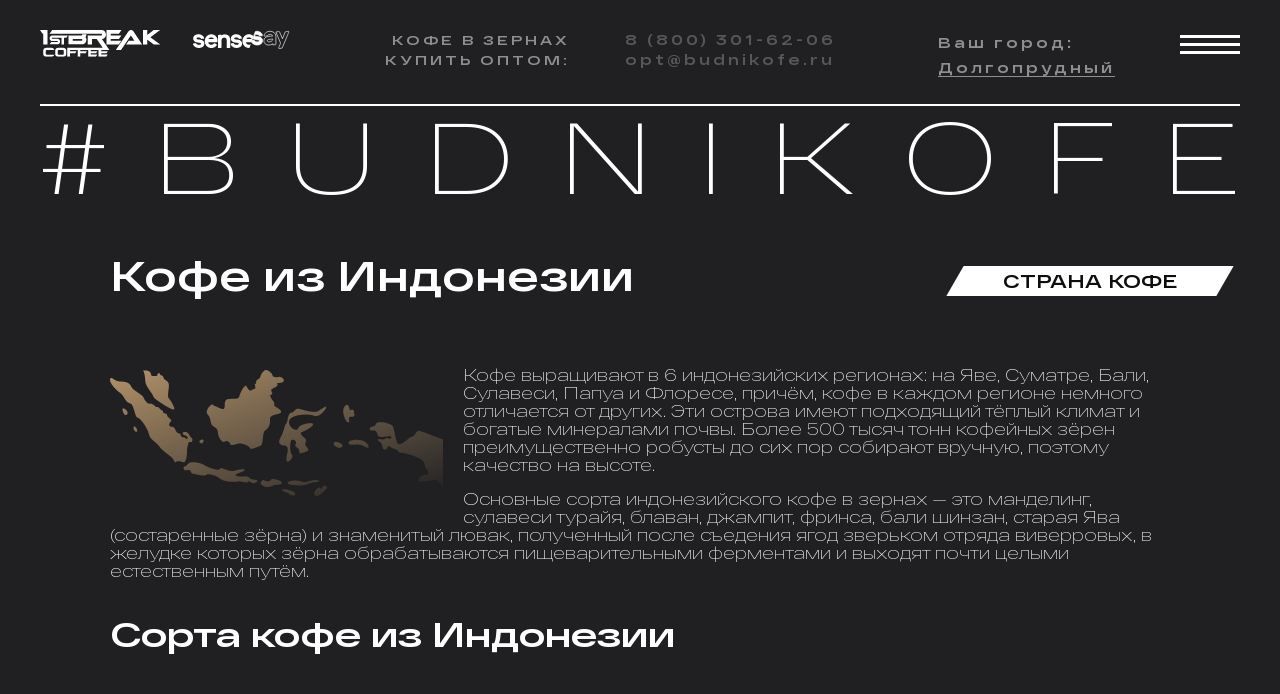

--- FILE ---
content_type: text/html; charset=UTF-8
request_url: https://budnikofe.ru/dolgoprudnyj/country/indoneziya
body_size: 18206
content:
<!DOCTYPE html>
<html lang="ru" dir="ltr" prefix="content: http://purl.org/rss/1.0/modules/content/  dc: http://purl.org/dc/terms/  foaf: http://xmlns.com/foaf/0.1/  og: http://ogp.me/ns#  rdfs: http://www.w3.org/2000/01/rdf-schema#  schema: http://schema.org/  sioc: http://rdfs.org/sioc/ns#  sioct: http://rdfs.org/sioc/types#  skos: http://www.w3.org/2004/02/skos/core#  xsd: http://www.w3.org/2001/XMLSchema# ">
  <head>
    <meta charset="utf-8" />
<meta name="description" content="Индонезия — страна-производитель кофе. Особенности вкуса индонезийского кофе в зернах. Лучшие сорта. Национальные рецепты кофейного напитка. Доставка в Долгопрудный." />
<link rel="canonical" href="https://budnikofe.ru/dolgoprudnyj/country/indoneziya" />
<meta name="Generator" content="Drupal 9 (https://www.drupal.org)" />
<meta name="MobileOptimized" content="width" />
<meta name="HandheldFriendly" content="true" />
<meta name="viewport" content="width=device-width, initial-scale=1.0" />
<link rel="icon" href="/sites/default/files/favicon.png" type="image/png" />
<script src="/sites/default/files/google_tag/gtm_mj7sggv/google_tag.script.js?t93428" defer></script>

    <title>Кофе в зернах из Индонезии с доставкой в Долгопрудный. Особенности вкуса индонезийского кофе, лучшие сорта и рецепты</title>
    <link rel="stylesheet" media="all" href="/core/assets/vendor/jquery.ui/themes/base/core.css?t93428" />
<link rel="stylesheet" media="all" href="/core/assets/vendor/jquery.ui/themes/base/controlgroup.css?t93428" />
<link rel="stylesheet" media="all" href="/core/assets/vendor/jquery.ui/themes/base/checkboxradio.css?t93428" />
<link rel="stylesheet" media="all" href="/core/assets/vendor/jquery.ui/themes/base/resizable.css?t93428" />
<link rel="stylesheet" media="all" href="/core/assets/vendor/jquery.ui/themes/base/button.css?t93428" />
<link rel="stylesheet" media="all" href="/core/assets/vendor/jquery.ui/themes/base/dialog.css?t93428" />
<link rel="stylesheet" media="all" href="/core/modules/system/css/components/ajax-progress.module.css?t93428" />
<link rel="stylesheet" media="all" href="/core/modules/system/css/components/align.module.css?t93428" />
<link rel="stylesheet" media="all" href="/core/modules/system/css/components/autocomplete-loading.module.css?t93428" />
<link rel="stylesheet" media="all" href="/core/modules/system/css/components/fieldgroup.module.css?t93428" />
<link rel="stylesheet" media="all" href="/core/modules/system/css/components/container-inline.module.css?t93428" />
<link rel="stylesheet" media="all" href="/core/modules/system/css/components/clearfix.module.css?t93428" />
<link rel="stylesheet" media="all" href="/core/modules/system/css/components/details.module.css?t93428" />
<link rel="stylesheet" media="all" href="/core/modules/system/css/components/hidden.module.css?t93428" />
<link rel="stylesheet" media="all" href="/core/modules/system/css/components/item-list.module.css?t93428" />
<link rel="stylesheet" media="all" href="/core/modules/system/css/components/js.module.css?t93428" />
<link rel="stylesheet" media="all" href="/core/modules/system/css/components/nowrap.module.css?t93428" />
<link rel="stylesheet" media="all" href="/core/modules/system/css/components/position-container.module.css?t93428" />
<link rel="stylesheet" media="all" href="/core/modules/system/css/components/progress.module.css?t93428" />
<link rel="stylesheet" media="all" href="/core/modules/system/css/components/reset-appearance.module.css?t93428" />
<link rel="stylesheet" media="all" href="/core/modules/system/css/components/resize.module.css?t93428" />
<link rel="stylesheet" media="all" href="/core/modules/system/css/components/sticky-header.module.css?t93428" />
<link rel="stylesheet" media="all" href="/core/modules/system/css/components/system-status-counter.css?t93428" />
<link rel="stylesheet" media="all" href="/core/modules/system/css/components/system-status-report-counters.css?t93428" />
<link rel="stylesheet" media="all" href="/core/modules/system/css/components/system-status-report-general-info.css?t93428" />
<link rel="stylesheet" media="all" href="/core/modules/system/css/components/tabledrag.module.css?t93428" />
<link rel="stylesheet" media="all" href="/core/modules/system/css/components/tablesort.module.css?t93428" />
<link rel="stylesheet" media="all" href="/core/modules/system/css/components/tree-child.module.css?t93428" />
<link rel="stylesheet" media="all" href="/modules/contrib/ckeditor_bootstrap_tabs/css/tabs.css?t93428" />
<link rel="stylesheet" media="all" href="/core/modules/views/css/views.module.css?t93428" />
<link rel="stylesheet" media="all" href="/modules/contrib/blazy/css/blazy.css?t93428" />
<link rel="stylesheet" media="all" href="/core/assets/vendor/jquery.ui/themes/base/theme.css?t93428" />
<link rel="stylesheet" media="all" href="/core/modules/layout_discovery/layouts/onecol/onecol.css?t93428" />
<link rel="stylesheet" media="all" href="/core/modules/layout_builder/layouts/twocol_section/twocol_section.css?t93428" />
<link rel="stylesheet" media="all" href="/core/modules/layout_builder/layouts/threecol_section/threecol_section.css?t93428" />
<link rel="stylesheet" media="all" href="/modules/contrib/custom/city_site/css/select_city.css?t93428" />
<link rel="stylesheet" media="all" href="/themes/budnikofe/css/style.css?t93428" />
<link rel="stylesheet" media="all" href="/themes/budnikofe/includes/fancybox/source/jquery.fancybox.css?t93428" />
<link rel="stylesheet" media="all" href="/themes/budnikofe/css/footer.css?t93428" />
<link rel="stylesheet" media="all" href="/themes/budnikofe/css/recipe.css?t93428" />
<link rel="stylesheet" media="all" href="/themes/budnikofe/css/front-five-screen-menu.css?t93428" />
<link rel="stylesheet" media="all" href="/themes/budnikofe/css/front-third-screen.css?t93428" />
<link rel="stylesheet" media="all" href="/themes/budnikofe/css/page.css?t93428" />
<link rel="stylesheet" media="all" href="/themes/budnikofe/css/front.css?t93428" />
<link rel="stylesheet" media="all" href="/themes/budnikofe/css/style-animations.css?t93428" />

    <script src="https://use.fontawesome.com/releases/v6.1.0/js/all.js" defer crossorigin="anonymous" data-search-pseudo-elements></script>


      <meta name="yandex-verification" content="ee447563338cf41b" />
  </head>
  <body>
        <a href="#main-content" class="visually-hidden focusable">
      Перейти к основному содержанию
    </a>
    <noscript><iframe src="https://www.googletagmanager.com/ns.html?id=GTM-MJ7SGGV" height="0" width="0" style="display:none;visibility:hidden"></iframe></noscript>
    <div class="front-page">
        <div class="dialog-off-canvas-main-canvas" data-off-canvas-main-canvas>
    





<div class="layout-container layout-draft">

  <header role="banner">
      <div>
    
<div class="main-menu">
    <div class="main-menu__title">
    Menu
  </div>
  
  <div class="main-menu__block">
      <div class="menu-coffee layout layout--onecol">
    <div  class="layout__region layout__region--content">
      <div class="views-element-container menu-coffee__seed">
  
      <h2>Кофе в зернах</h2>
    
      <div><div class="view-third-screen-menu-tabs js-view-dom-id-0ec5563b648ea549b34950f3210c079a069207f5488fa63c2774e026216a17dd">
  
  
  

  
  
  

  

    <a href="/#coffee-designer" class="designer">
Дизайнер
</a>




    <a href="/#coffee-engineer" class="engineer">
Инженер
</a>




    <a href="/#coffee-freelancer" class="freelancer">
Фрилансер
</a>




    <a href="/#coffee-smm" class="smm">
smmщик
</a>




    <a href="/#coffee-seo" class="seo">
SEOшник
</a>




    <a href="/#coffee-dj" class="dj">
Диджей
</a>




    <a href="/#coffee-creator" class="creator">
Креатор
</a>




    <a href="/#coffee-director" class="director">
Директор
</a>




    <a href="/#coffee-it" class="it">
Айтишник
</a>




    <a href="/#coffee-manager" class="manager">
Менеджер
</a>




    <a href="/#coffee-architect" class="architect">
Архитектор
</a>




    <a href="/#coffee-driver" class="driver">
Водитель
</a>




    <a href="/#coffee-photo" class="photo">
Фотограф
</a>




    <a href="/#coffee-lawyer" class="lawyer">
Юрист
</a>




    <a href="/#coffee-marketing" class="marketing">
Маркетолог
</a>




    <a href="/#coffee-teacher" class="teacher">
Учитель
</a>




    <a href="/#coffee-doctor" class="doctor">
Врач
</a>




    <a href="/#coffee-producer" class="producer">
Продюсер
</a>




    <a href="/#coffee-astrologer" class="astrologer">
Астролог
</a>




    <a href="/#coffee-accountant" class="accountant">
Бухгалтер
</a>




    <a href="/#coffee-blogger" class="blogger">
Блогер
</a>




    <a href="/#coffee-mother" class="mother">
Мама
</a>



    

  
  

  
  
</div>
</div>

  </div>
<div class="menu-coffee__why">
  
    
      
            <div><p>Почему стоит попробовать?</p>

<p><a class="menu-flow-closed" href="/#what-kind" id="what-kind-anchor">Какой сорт кофе выбрать?</a></p>

<p><a class="menu-flow-closed" href="/#where-coffee-grows" id="where-coffee-grows-anchor">Где растет кофе?</a></p>

<p><a class="menu-flow-closed" href="/#coffee-roast" id="coffee-roast-anchor">Обжарка зерен</a></p>

<p><a class="menu-flow-closed" href="/#why-budnikofe" id="why-budnikofe-anchor">Преимущества</a></p>

<p><a class="menu-flow-closed" href="/#coffee-recipe" id="coffee-recipe-anchor">Популярные рецепты</a></p>
</div>
      
  </div>
<div class="menu-coffee__contacts">
  
    
      
            <div><p>Для оптовой закупки:<br /><span>8 (800) 300-60-15</span><br /><span>opt@budnikofe.ru</span></p>

<p>Кофе для бизнеса:<br /><span>8 (800) 300-60-15</span></p>

<p>Кофе под вашим брендом:<br /><span>hello@sensesay.ru</span></p></div>
      
  </div>
<div class="menu-coffee__where">
  
    
      
            <div><p>Купить на Wildberries:<br /><a href="https://www.wildberries.ru/brands/1st-break-coffee" itemprop="url" rel="nofollow" target="_blank">1st Break Coffee</a><br /><span itemprop="email">sales@wildberries.ru</span></p>
<!--<p>Купить на Ozon:<br />
<a href="https://www.ozon.ru/my/chat/?channel=CCRM" itemprop="url" rel="nofollow" target="_blank">Чат для клиентов</a><br />
<span itemprop="email">sales@ozon.ru</span></p>--></div>
      
  </div>
<div class="views-element-container menu-coffee__made">
  
    
      <div><div class="view-five-screen-menu-tabs js-view-dom-id-91056d4a8c28d4889104a8997be8434a5588a9fd868d15345c573785af1eb714">
  
  
  

  
  
  

  <div class="view-five-screen-menu-tab-title">Страны</div>



    <a href="/#country-brazil" class="brazil">
Бразилия
</a>




    <a href="/#country-colombia" class="colombia">
Колумбия
</a>




    <a href="/#country-indonesia" class="indonesia">
Индонезия
</a>




    <a href="/#country-vietnam" class="vietnam">
Вьетнам
</a>




    <a href="/#country-ethiopia" class="ethiopia">
Эфиопия
</a>




    <a href="/#country-kosta-rika" class="kosta-rika">
Коста-Рика
</a>




    <a href="/#country-india" class="india">
Индия
</a>




    <a href="/#country-kenia" class="kenia">
Кения
</a>




    <a href="/#country-tanzaniya" class="tanzaniya">
Танзания
</a>




    <a href="/#country-uganda" class="uganda">
Уганда
</a>




    <a href="/#country-kuba" class="kuba">
Куба
</a>




    <a href="/#country-peru" class="peru">
Перу
</a>




    <a href="/#country-nikaragua" class="nikaragua">
Никарагуа
</a>




    <a href="/#country-salvador" class="salvador">
Сальвадор
</a>




    <a href="/#country-dominikana" class="dominikana">
Доминикана
</a>




    <a href="/#country-meksika" class="meksika">
Мексика
</a>




    <a href="/#country-papua-novaya-gvineya" class="papua-novaya-gvineya">
Папуа — Новая Гвинея
</a>



    

  
  

  
  
</div>
</div>

  </div>

    </div>
  </div>

  </div>
</div>

    
    

  </div>

    <div class="main-menu__button-hide hide"></div>
    <div class="main-menu__button-show"></div>
  </header>

  

  <main role="main">
    <a id="main-content" tabindex="-1"></a>
    <div class="layout-content">
        <div>
    <div data-drupal-messages-fallback class="hidden"></div><div id="block-budnikofe-content">
  
    
      


<article data-history-node-id="19" role="article" about="/dolgoprudnyj/country/indoneziya">

  
    

  
  <div>
    <div class="page-coffee-recipe">
        <div class="layout layout--onecol">
    <div  class="layout__region layout__region--content">
      <div>
  
    
        <div class="layout layout--threecol-section layout--threecol-section--33-34-33 front-layout-header">

          <div  class="layout__region layout__region--first">
        <div class="block-header__logo">
  
    
        <a href="/dolgoprudnyj/" rel="home">
      <img src="/themes/budnikofe/logo.svg" alt="Главная" />
    </a>
      
</div>
<div class="block-header__logotype">
  
    
      
            <div>  <img alt="SenseSay" title="SenseSay" src="/sites/default/files/images/page/2022-05/blackLogo_no_pinkman_white.svg" />
</div>
      
  </div>

      </div>
    
          <div  class="layout__region layout__region--second">
        <div class="block-header__text">
  
    
      
            <div><p>КОФЕ В ЗЕРНАХ<br />
  КУПИТЬ ОПТОМ:</p></div>
      
  </div>
<div class="block-header__text">
  
    
      
            <div><p><a href="https://budnikofe.ru/tel:+78003016206" id="telephone" itemprop="telephone">8 (800) 301-62-06</a><br /><a href="mailto:opt@budnikofe.ru" itemprop="email">opt@budnikofe.ru</a></p>
</div>
      
  </div>

      </div>
    
          <div  class="layout__region layout__region--third">
        <div class="block-header__text">
  
    
      <div class="block block-">
  
    
      <div class="content">
      <div id="select_city_multilevel">
        <div class="placement-delivery">
          <div class="placement-delivery__title">Ваш город:</div>
          <div class="placement-delivery__item current_city">
            <ul class="city_groups">
                <li class="city_group">
                  <div class="city_group_name">
                    <span>
                      Долгопрудный
                    </span>
                  </div>
                </li>
            </ul>
          </div>
        </div>
      </div>

      <div id="select_city">
        <div class="select_city__title"></div>
        <ul class="city_groups">
          <div class="modal-body rmb-inside">
            <div class="rmb-ul">
              <div class="rmb-li rmb-li-0">
                <a class="citylink__default" href="/">Москва</a>
              </div>

                              <div class="rmb-li rmb-city" data-group="Московская область">
                  Московская область
                  <i>
                    <svg width="4" height="7" viewBox="0 0 4 7" fill="none" xmlns="http://www.w3.org/2000/svg">
                      <path d="M4 3.5L7.9873e-07 7L7.15256e-07 4.76995e-08L4 3.5Z" fill="#999999"></path>
                    </svg>
                  </i>
                </div>
                              <div class="rmb-li rmb-city" data-group="Округа Москвы">
                  Округа Москвы
                  <i>
                    <svg width="4" height="7" viewBox="0 0 4 7" fill="none" xmlns="http://www.w3.org/2000/svg">
                      <path d="M4 3.5L7.9873e-07 7L7.15256e-07 4.76995e-08L4 3.5Z" fill="#999999"></path>
                    </svg>
                  </i>
                </div>
                          </div>

            <div class="rmb-block">Москва</div>
                          <div class="rmb-block active" rel="Московская область">
                                  <div class="city-group">
                    <div class="alph-count">
                      А
                    </div>
                    <ul>
                                              <li>
                          <a class="citylink" href="/aprelevka/country/indoneziya">Апрелевка</a>
                        </li>
                                          </ul>
                  </div>
                                  <div class="city-group">
                    <div class="alph-count">
                      Б
                    </div>
                    <ul>
                                              <li>
                          <a class="citylink" href="/balashiha/country/indoneziya">Балашиха</a>
                        </li>
                                              <li>
                          <a class="citylink" href="/barviha/country/indoneziya">Барвиха</a>
                        </li>
                                          </ul>
                  </div>
                                  <div class="city-group">
                    <div class="alph-count">
                      В
                    </div>
                    <ul>
                                              <li>
                          <a class="citylink" href="/vereya/country/indoneziya">Верея</a>
                        </li>
                                              <li>
                          <a class="citylink" href="/vidnoe/country/indoneziya">Видное</a>
                        </li>
                                              <li>
                          <a class="citylink" href="/vlasiha/country/indoneziya">Власиха</a>
                        </li>
                                              <li>
                          <a class="citylink" href="/vnukovo/country/indoneziya">Внуково</a>
                        </li>
                                              <li>
                          <a class="citylink" href="/volokolamsk/country/indoneziya">Волоколамск</a>
                        </li>
                                              <li>
                          <a class="citylink" href="/voskresensk/country/indoneziya">Воскресенск</a>
                        </li>
                                              <li>
                          <a class="citylink" href="/voskresenskoe/country/indoneziya">Воскресенское</a>
                        </li>
                                              <li>
                          <a class="citylink" href="/vysokovsk/country/indoneziya">Высоковск</a>
                        </li>
                                          </ul>
                  </div>
                                  <div class="city-group">
                    <div class="alph-count">
                      Г
                    </div>
                    <ul>
                                              <li>
                          <a class="citylink" href="/golicyno/country/indoneziya">Голицыно</a>
                        </li>
                                          </ul>
                  </div>
                                  <div class="city-group">
                    <div class="alph-count">
                      Д
                    </div>
                    <ul>
                                              <li>
                          <a class="citylink" href="/dzerzhinskiy/country/indoneziya">Дзержинский</a>
                        </li>
                                              <li>
                          <a class="citylink" href="/dmitrov/country/indoneziya">Дмитров</a>
                        </li>
                                              <li>
                          <a class="citylink" href="/domodedovo/country/indoneziya">Домодедово</a>
                        </li>
                                              <li>
                          <a class="citylink" href="/dorohovo/country/indoneziya">Дорохово</a>
                        </li>
                                              <li>
                          <a class="citylink" href="/dubki/country/indoneziya">Дубки</a>
                        </li>
                                              <li>
                          <a class="citylink" href="/dubna/country/indoneziya">Дубна</a>
                        </li>
                                          </ul>
                  </div>
                                  <div class="city-group">
                    <div class="alph-count">
                      Е
                    </div>
                    <ul>
                                              <li>
                          <a class="citylink" href="/egorevsk/country/indoneziya">Егорьевск</a>
                        </li>
                                          </ul>
                  </div>
                                  <div class="city-group">
                    <div class="alph-count">
                      Ж
                    </div>
                    <ul>
                                              <li>
                          <a class="citylink" href="/zhukovskiy/country/indoneziya">Жуковский</a>
                        </li>
                                          </ul>
                  </div>
                                  <div class="city-group">
                    <div class="alph-count">
                      З
                    </div>
                    <ul>
                                              <li>
                          <a class="citylink" href="/zarajsk/country/indoneziya">Зарайск</a>
                        </li>
                                              <li>
                          <a class="citylink" href="/zareche/country/indoneziya">Заречье</a>
                        </li>
                                              <li>
                          <a class="citylink" href="/zvenigorod/country/indoneziya">Звенигород</a>
                        </li>
                                              <li>
                          <a class="citylink" href="/zelenogradskiy/country/indoneziya">Зеленоградский</a>
                        </li>
                                          </ul>
                  </div>
                                  <div class="city-group">
                    <div class="alph-count">
                      И
                    </div>
                    <ul>
                                              <li>
                          <a class="citylink" href="/ivanteevka/country/indoneziya">Ивантеевка</a>
                        </li>
                                              <li>
                          <a class="citylink" href="/ilinskiy/country/indoneziya">Ильинский</a>
                        </li>
                                              <li>
                          <a class="citylink" href="/istra/country/indoneziya">Истра</a>
                        </li>
                                          </ul>
                  </div>
                                  <div class="city-group">
                    <div class="alph-count">
                      К
                    </div>
                    <ul>
                                              <li>
                          <a class="citylink" href="/kashira/country/indoneziya">Кашира</a>
                        </li>
                                              <li>
                          <a class="citylink" href="/klin/country/indoneziya">Клин</a>
                        </li>
                                              <li>
                          <a class="citylink" href="/kolomna/country/indoneziya">Коломна</a>
                        </li>
                                              <li>
                          <a class="citylink" href="/korolev/country/indoneziya">Королев</a>
                        </li>
                                              <li>
                          <a class="citylink" href="/kotelniki/country/indoneziya">Котельники</a>
                        </li>
                                              <li>
                          <a class="citylink" href="/kraskovo/country/indoneziya">Красково</a>
                        </li>
                                              <li>
                          <a class="citylink" href="/krasnoarmejsk/country/indoneziya">Красноармейск</a>
                        </li>
                                              <li>
                          <a class="citylink" href="/krasnogorsk/country/indoneziya">Красногорск</a>
                        </li>
                                              <li>
                          <a class="citylink" href="/krasnoznamensk/country/indoneziya">Краснознаменск</a>
                        </li>
                                              <li>
                          <a class="citylink" href="/kratovo/country/indoneziya">Кратово</a>
                        </li>
                                              <li>
                          <a class="citylink" href="/krekshino/country/indoneziya">Крёкшино</a>
                        </li>
                                              <li>
                          <a class="citylink" href="/kubinka/country/indoneziya">Кубинка</a>
                        </li>
                                              <li>
                          <a class="citylink" href="/kurovskoe/country/indoneziya">Куровское</a>
                        </li>
                                          </ul>
                  </div>
                                  <div class="city-group">
                    <div class="alph-count">
                      Л
                    </div>
                    <ul>
                                              <li>
                          <a class="citylink" href="/lajkovo/country/indoneziya">Лайково</a>
                        </li>
                                              <li>
                          <a class="citylink" href="/lesnoy-gorodok/country/indoneziya">Лесной Городок</a>
                        </li>
                                              <li>
                          <a class="citylink" href="/likino-dulyovo/country/indoneziya">Ликино-Дулёво</a>
                        </li>
                                              <li>
                          <a class="citylink" href="/lobnya/country/indoneziya">Лобня</a>
                        </li>
                                              <li>
                          <a class="citylink" href="/losino-petrovskiy/country/indoneziya">Лосино-Петровский</a>
                        </li>
                                              <li>
                          <a class="citylink" href="/lotoshino/country/indoneziya">Лотошино</a>
                        </li>
                                              <li>
                          <a class="citylink" href="/luhovicy/country/indoneziya">Луховицы</a>
                        </li>
                                              <li>
                          <a class="citylink" href="/lytkarino/country/indoneziya">Лыткарино</a>
                        </li>
                                              <li>
                          <a class="citylink" href="/lyubercy/country/indoneziya">Люберцы</a>
                        </li>
                                          </ul>
                  </div>
                                  <div class="city-group">
                    <div class="alph-count">
                      М
                    </div>
                    <ul>
                                              <li>
                          <a class="citylink" href="/malakhovka/country/indoneziya">Малаховка</a>
                        </li>
                                              <li>
                          <a class="citylink" href="/mikhnevo/country/indoneziya">Михнево</a>
                        </li>
                                              <li>
                          <a class="citylink" href="/mozhajsk/country/indoneziya">Можайск</a>
                        </li>
                                              <li>
                          <a class="citylink" href="/monino/country/indoneziya">Монино</a>
                        </li>
                                              <li>
                          <a class="citylink" href="/country/indoneziya">Москва</a>
                        </li>
                                              <li>
                          <a class="citylink" href="/moskovskiy/country/indoneziya">Московский</a>
                        </li>
                                              <li>
                          <a class="citylink" href="/mytischi/country/indoneziya">Мытищи</a>
                        </li>
                                          </ul>
                  </div>
                                  <div class="city-group">
                    <div class="alph-count">
                      Н
                    </div>
                    <ul>
                                              <li>
                          <a class="citylink" href="/naro-fominsk/country/indoneziya">Наро-фоминск</a>
                        </li>
                                              <li>
                          <a class="citylink" href="/noginsk/country/indoneziya">Ногинск</a>
                        </li>
                                          </ul>
                  </div>
                                  <div class="city-group">
                    <div class="alph-count">
                      О
                    </div>
                    <ul>
                                              <li>
                          <a class="citylink" href="/obukhovo/country/indoneziya">Обухово</a>
                        </li>
                                              <li>
                          <a class="citylink" href="/odintsovo/country/indoneziya">Одинцово</a>
                        </li>
                                              <li>
                          <a class="citylink" href="/ozyorsk/country/indoneziya">Озерск</a>
                        </li>
                                              <li>
                          <a class="citylink" href="/oktyabrskiy/country/indoneziya">Октябрьский</a>
                        </li>
                                              <li>
                          <a class="citylink" href="/orekhovo-zuevo/country/indoneziya">Орехово-Зуево</a>
                        </li>
                                          </ul>
                  </div>
                                  <div class="city-group">
                    <div class="alph-count">
                      П
                    </div>
                    <ul>
                                              <li>
                          <a class="citylink" href="/pavlovskij-posad/country/indoneziya">Павловский Посад</a>
                        </li>
                                              <li>
                          <a class="citylink" href="/podolsk/country/indoneziya">Подольск</a>
                        </li>
                                              <li>
                          <a class="citylink" href="/protvino/country/indoneziya">Протвино</a>
                        </li>
                                              <li>
                          <a class="citylink" href="/pushkino/country/indoneziya">Пушкино</a>
                        </li>
                                          </ul>
                  </div>
                                  <div class="city-group">
                    <div class="alph-count">
                      Р
                    </div>
                    <ul>
                                              <li>
                          <a class="citylink" href="/ramenskoe/country/indoneziya">Раменское</a>
                        </li>
                                              <li>
                          <a class="citylink" href="/reutov/country/indoneziya">Реутов</a>
                        </li>
                                              <li>
                          <a class="citylink" href="/rodniki/country/indoneziya">Родники</a>
                        </li>
                                              <li>
                          <a class="citylink" href="/roshal/country/indoneziya">Рошаль</a>
                        </li>
                                              <li>
                          <a class="citylink" href="/ruza/country/indoneziya">Руза</a>
                        </li>
                                          </ul>
                  </div>
                                  <div class="city-group">
                    <div class="alph-count">
                      С
                    </div>
                    <ul>
                                              <li>
                          <a class="citylink" href="/sverdlovskiy/country/indoneziya">Свердловский</a>
                        </li>
                                              <li>
                          <a class="citylink" href="/seljatino/country/indoneziya">Селятино</a>
                        </li>
                                              <li>
                          <a class="citylink" href="/sergiev-posad/country/indoneziya">Сергиев Посад</a>
                        </li>
                                              <li>
                          <a class="citylink" href="/serpuhov/country/indoneziya">Серпухов</a>
                        </li>
                                              <li>
                          <a class="citylink" href="/skolkovo/country/indoneziya">Сколково</a>
                        </li>
                                              <li>
                          <a class="citylink" href="/solnechnogorsk/country/indoneziya">Солнечногорск</a>
                        </li>
                                              <li>
                          <a class="citylink" href="/staraya-kupavna/country/indoneziya">Старая Купавна</a>
                        </li>
                                              <li>
                          <a class="citylink" href="/stupino/country/indoneziya">Ступино</a>
                        </li>
                                          </ul>
                  </div>
                                  <div class="city-group">
                    <div class="alph-count">
                      Т
                    </div>
                    <ul>
                                              <li>
                          <a class="citylink" href="/taldom/country/indoneziya">Талдом</a>
                        </li>
                                              <li>
                          <a class="citylink" href="/tolstopalcevo/country/indoneziya">Толстопальцево</a>
                        </li>
                                              <li>
                          <a class="citylink" href="/troitsk/country/indoneziya">Троицк</a>
                        </li>
                                              <li>
                          <a class="citylink" href="/tuchkovo/country/indoneziya">Тучково</a>
                        </li>
                                          </ul>
                  </div>
                                  <div class="city-group">
                    <div class="alph-count">
                      Ф
                    </div>
                    <ul>
                                              <li>
                          <a class="citylink" href="/fryazino/country/indoneziya">Фрязино</a>
                        </li>
                                              <li>
                          <a class="citylink" href="/fryanovo/country/indoneziya">Фряново</a>
                        </li>
                                          </ul>
                  </div>
                                  <div class="city-group">
                    <div class="alph-count">
                      Х
                    </div>
                    <ul>
                                              <li>
                          <a class="citylink" href="/himki/country/indoneziya">Химки</a>
                        </li>
                                              <li>
                          <a class="citylink" href="/hotkovo/country/indoneziya">Хотьково</a>
                        </li>
                                          </ul>
                  </div>
                                  <div class="city-group">
                    <div class="alph-count">
                      Ч
                    </div>
                    <ul>
                                              <li>
                          <a class="citylink" href="/chekhov/country/indoneziya">Чехов</a>
                        </li>
                                          </ul>
                  </div>
                                  <div class="city-group">
                    <div class="alph-count">
                      Ш
                    </div>
                    <ul>
                                              <li>
                          <a class="citylink" href="/shatura/country/indoneziya">Шатура</a>
                        </li>
                                              <li>
                          <a class="citylink" href="/shakhovskaya/country/indoneziya">Шаховская</a>
                        </li>
                                          </ul>
                  </div>
                                  <div class="city-group">
                    <div class="alph-count">
                      Щ
                    </div>
                    <ul>
                                              <li>
                          <a class="citylink" href="/scherbinka/country/indoneziya">Щербинка</a>
                        </li>
                                              <li>
                          <a class="citylink" href="/shchyolkovo/country/indoneziya">Щёлково</a>
                        </li>
                                          </ul>
                  </div>
                                  <div class="city-group">
                    <div class="alph-count">
                      Э
                    </div>
                    <ul>
                                              <li>
                          <a class="citylink" href="/ehlektrogorsk/country/indoneziya">Электрогорск</a>
                        </li>
                                              <li>
                          <a class="citylink" href="/ehlektrostal/country/indoneziya">Электросталь</a>
                        </li>
                                              <li>
                          <a class="citylink" href="/ehlektrougli/country/indoneziya">Электроугли</a>
                        </li>
                                          </ul>
                  </div>
                                  <div class="city-group">
                    <div class="alph-count">
                      Я
                    </div>
                    <ul>
                                              <li>
                          <a class="citylink" href="/yahroma/country/indoneziya">Яхрома</a>
                        </li>
                                          </ul>
                  </div>
                              </div>
                          <div class="rmb-block " rel="Округа Москвы">
                                  <div class="city-group">
                    <div class="alph-count">
                      В
                    </div>
                    <ul>
                                              <li>
                          <a class="citylink" href="/vao/country/indoneziya">ВАО</a>
                        </li>
                                          </ul>
                  </div>
                                  <div class="city-group">
                    <div class="alph-count">
                      З
                    </div>
                    <ul>
                                              <li>
                          <a class="citylink" href="/zao/country/indoneziya">ЗАО</a>
                        </li>
                                          </ul>
                  </div>
                                  <div class="city-group">
                    <div class="alph-count">
                      С
                    </div>
                    <ul>
                                              <li>
                          <a class="citylink" href="/sao/country/indoneziya">САО</a>
                        </li>
                                              <li>
                          <a class="citylink" href="/svao/country/indoneziya">СВАО</a>
                        </li>
                                              <li>
                          <a class="citylink" href="/szao/country/indoneziya">СЗАО</a>
                        </li>
                                          </ul>
                  </div>
                                  <div class="city-group">
                    <div class="alph-count">
                      Ц
                    </div>
                    <ul>
                                              <li>
                          <a class="citylink" href="/cao/country/indoneziya">ЦАО</a>
                        </li>
                                          </ul>
                  </div>
                                  <div class="city-group">
                    <div class="alph-count">
                      Ю
                    </div>
                    <ul>
                                              <li>
                          <a class="citylink" href="/uvao/country/indoneziya">ЮВАО</a>
                        </li>
                                              <li>
                          <a class="citylink" href="/uzao/country/indoneziya">ЮЗАО</a>
                        </li>
                                          </ul>
                  </div>
                              </div>
            
          </div>
        </ul>
      </div>
    </div>
  </div>

  </div>

      </div>
    
  </div>

  </div>

    </div>
  </div>
  <div class="layout layout--onecol">
    <div  class="layout__region layout__region--content">
      <div>
  
    
        <div class="layout layout--onecol">
    <div  class="layout__region layout__region--content">
      <div itemprop="brand" itemscope itemtype="https://schema.org/Brand">
  <meta itemprop="name" content="Budnikofe">
</div>

<div class="block-first-screen__site-name_wrapper">
  
    
      
            <div><p>#</p>

<p>B</p>

<p>u</p>

<p>d</p>

<p>n</p>

<p>i</p>

<p>k</p>

<p>o</p>

<p>f</p>

<p>e</p></div>
      
  </div>

    </div>
  </div>

  </div>

    </div>
  </div>
  <div class="page-coffee-recipe__title layout layout--onecol">
    <div  class="layout__region layout__region--content">
      <div class="page-coffee-recipe__title-block">
  
    
      <h1>Кофе из Индонезии</h1>

  </div>
<div class="page-coffee-recipe__recipes-block">
  
    
      
            <div><h2>Страна кофе</h2>
</div>
      
  </div>
<div class="page-coffee-recipe__recipes-block-background">
  
    
      
  </div>

    </div>
  </div>
  <div class="layout layout--twocol-section layout--twocol-section--33-67 page-coffee-recipe__wrapper">

          <div  class="layout__region layout__region--first">
        <div class="page-coffee-recipe__image">
  
    
      
            <div><svg xmlns="http://www.w3.org/2000/svg" width="333" height="126" viewBox="0 0 333 126" fill="none">
  <path d="M56.0261 10.4381C57.4628 11.4506 58.9183 12.4763 58.9183 15.1992C58.9183 16.839 58.6907 18.6305 58.4688 20.3773C58.0051 24.0274 57.5662 27.4824 59.2804 28.9509C61.4527 31.4841 65.4354 38.7218 63.9872 39.4456C62.1769 40.1694 54.2115 35.103 49.8667 32.2079C49.0741 31.6317 48.3676 31.1416 47.7356 30.7032C45.1922 28.9387 43.8575 28.0129 42.9875 25.6939C42.599 24.6585 41.5159 23.1139 40.2847 21.3582C38.0733 18.2047 35.3842 14.3699 35.3842 11.5804C35.3154 10.9616 35.2597 10.3167 35.2021 9.65064C34.9568 6.81083 34.6782 3.58636 33.2118 0.361886C34.6601 0.361886 36.1083 0.361886 37.5566 0.723772C40.4531 1.44754 41.1772 3.61886 41.1772 5.06641C41.1772 6.51395 46.2461 6.15206 46.9702 5.79018C47.2252 5.79018 47.2557 5.52102 47.2989 5.14065C47.3783 4.44066 47.5005 3.36404 49.1426 2.89509C49.5047 3.25698 49.8667 3.61886 49.8667 3.98075C50.1922 4.95673 50.7371 5.12844 51.3371 5.3175C52.072 5.54904 52.8894 5.80661 53.4873 7.59961C53.9449 8.97147 54.9805 9.70129 56.0261 10.4381Z" fill="url(#paint0_linear)"></path>
  <path fill-rule="evenodd" clip-rule="evenodd" d="M162.468 5.42829C162.468 7.23772 167.175 7.59961 168.986 6.87584C170.796 6.51395 174.779 8.68527 173.692 11.2185C173.311 12.5519 171.024 12.7824 169.207 12.9654C167.572 13.1302 166.318 13.2566 167.175 14.1136C168.986 15.5611 165.365 17.3705 162.83 18.4562C162.83 18.4562 162.83 18.4562 162.83 18.4562C162.468 18.8181 162.106 19.1798 161.744 19.1798C160.676 19.8913 161.27 21.1272 161.807 22.2432C162.362 23.3978 162.855 24.4241 161.382 24.6081C158.486 24.6081 161.744 29.3127 163.192 31.1221C164.201 31.9623 164.195 32.9586 164.189 33.9298C164.182 35.05 164.175 36.1369 165.727 36.9123C168.623 38.3598 172.244 40.893 170.796 42.7024C170.271 43.3585 168.651 43.7767 166.816 44.2503C163.591 45.0828 159.703 46.0865 159.934 48.8545C160.296 53.1971 159.572 57.5398 155.589 60.073C153.607 61.1533 153.239 64.7422 152.879 68.2541C152.515 71.8006 152.159 75.2687 150.158 75.996C149.522 76.2273 148.83 76.4956 148.115 76.7728C144.356 78.2302 139.962 79.9338 139.658 77.8054C138.934 75.2722 132.417 73.8247 130.245 73.4628C129.358 73.3151 127.688 73.77 125.972 74.2374C123.483 74.9153 120.898 75.6195 120.469 74.5484C119.745 72.3771 117.572 69.8439 114.676 71.6533C111.779 73.4628 107.797 66.225 107.797 61.8824C107.797 59.1828 105.978 58.0216 104.253 56.9207C103.204 56.2507 102.19 55.6031 101.642 54.6447C101.1 53.6972 100.862 52.446 100.606 51.0994C100.178 48.8455 99.6988 46.3242 97.6589 44.5119C94.7624 41.9787 99.4693 34.7409 102.366 34.3791H103.09C103.263 35.5892 103.601 36.7168 103.986 37.5645C103.758 36.8907 103.568 36.1593 103.452 35.4648C104.57 35.7131 106.071 36.4297 107.605 37.162C110.543 38.5644 113.6 40.0242 114.314 38.3599C114.631 37.5139 114.671 36.3898 114.711 35.2132C114.811 32.3637 114.921 29.207 119.021 28.9509C120.293 28.8714 121.477 28.8618 122.559 28.8529C126.406 28.8215 128.955 28.8007 129.521 25.6939C130.607 21.7132 134.227 15.5611 136.038 15.5611C137.486 18.4562 139.296 20.6275 140.02 20.6275C141.323 20.6275 142.051 20.0544 142.697 19.5462C143.309 19.0651 143.847 18.6421 144.727 18.8181C145.813 18.8181 145.451 17.0086 144.727 14.4754C145.451 14.1136 146.176 13.3898 146.176 12.3041C145.969 10.4471 147.175 9.76653 148.317 9.12209C149.178 8.63629 150.003 8.17101 150.158 7.23772C150.52 5.06641 153.417 0 155.951 0C158.486 0 162.468 3.61886 162.468 5.42829ZM157.938 17.3544C157.972 17.355 158.006 17.3556 158.04 17.3562C158.386 17.3622 158.713 17.3679 159.013 17.3698C158.794 17.3682 158.556 17.3643 158.303 17.3601C158.184 17.3582 158.063 17.3562 157.938 17.3544Z" fill="url(#paint1_linear)"></path>
  <path d="M23.436 57.5398C23.0739 58.6254 25.2463 62.9681 27.0566 61.5205C28.1428 60.073 24.5222 53.9209 23.436 57.5398Z" fill="url(#paint2_linear)"></path>
  <path d="M93.6762 70.5677C93.6762 68.7582 88.2453 69.482 89.6935 72.3771C91.5039 74.9103 93.6762 72.3771 93.6762 70.5677Z" fill="url(#paint3_linear)"></path>
  <path d="M12.5741 38.7217C12.212 40.893 14.3844 47.0451 16.9189 44.5119C19.8154 41.9787 13.2982 36.9123 12.5741 38.7217Z" fill="url(#paint4_linear)"></path>
  <path d="M177.313 83.2337C178.037 80.7005 178.399 75.996 175.14 75.6341C171.882 75.6341 166.813 74.5484 170.434 67.6726C172.606 64.1195 173.593 60.5665 174.336 57.8943C174.955 55.6675 175.404 54.0525 176.227 53.559C176.937 53.1332 177.257 51.4829 177.624 49.5903C178.193 46.6572 178.875 43.1424 181.296 42.7024C182.936 42.4043 183.84 41.4306 184.689 40.5151C185.902 39.2081 187.004 38.0195 189.985 39.0836C190.121 39.1223 190.26 39.1621 190.402 39.2028C195.573 40.6823 204.927 43.3584 208.45 40.893C209.179 40.4559 209.996 39.9307 210.821 39.4002C214.095 37.2958 217.499 35.1076 216.054 37.9979C214.243 41.6168 208.45 48.1307 203.381 45.5975C197.95 43.4262 180.209 44.5119 179.123 51.0258C178.037 57.9017 187.089 62.2443 188.175 58.2635C189.261 54.2828 201.933 51.7496 203.019 53.9209C204.106 56.0922 195.054 61.1586 192.157 61.8824C189.261 62.6062 191.433 65.8632 194.692 68.0345C196.396 69.1699 196.021 70.7011 195.637 72.266C195.288 73.6937 194.931 75.1493 196.14 76.3578C198.675 78.8911 199.399 80.7005 195.778 81.7861C195.184 81.9841 194.59 82.2181 194.015 82.4444C191.44 83.4591 189.261 84.3173 189.261 81.0624C189.261 79.1836 188.051 78.2722 186.964 77.453C185.747 76.5365 184.684 75.7355 185.64 73.8247C187.451 70.2058 181.658 68.3964 180.933 70.9296C179.847 73.4628 179.847 82.8718 181.658 84.3193C183.468 86.1288 181.658 90.1095 178.037 91.5571C175.503 92.6427 176.589 86.1288 177.313 83.2337Z" fill="url(#paint5_linear)"></path>
  <path d="M77.6849 76.0363C77.2896 77.6091 76.7919 79.5894 77.0213 81.4243C77.0213 84.3193 76.2972 92.2808 73.7628 92.2808C73.2398 92.1937 72.591 92.0227 71.8921 91.8385C69.6875 91.2575 66.9842 90.5451 66.1594 91.919C65.4113 93.1653 64.6631 91.8362 63.7966 90.297C63.4052 89.6016 62.9895 88.8632 62.5388 88.3001C62.0945 87.5599 60.2566 86.1536 58.0662 84.4775C54.9021 82.0562 51.0022 79.0721 49.5045 76.7197C48.6154 75.0904 46.8771 73.643 45.0593 72.1293C42.4357 69.9447 39.6463 67.6221 39.0047 64.4156C37.9185 58.9873 31.0393 48.4926 27.7807 47.7688C26.2718 47.6013 25.384 44.5625 24.4342 41.3117C23.3329 37.5423 22.1482 33.4877 19.8154 33.2934C17.3491 32.8826 15.6995 30.2562 14.0718 27.6648C12.832 25.691 11.6051 23.7375 10.0397 22.7987C6.41902 20.6274 -1.54637 12.304 0.263945 8.68514C0.952537 7.30863 1.80483 7.89556 3.2489 8.89003C4.84202 9.98713 7.15539 11.5802 10.7638 11.5802C16.5568 11.5802 19.8154 13.0278 21.2636 16.6466C22.0239 18.5463 25.0789 20.6455 27.967 22.63C30.5807 24.4259 33.0578 26.1279 33.5738 27.5032C34.6599 30.7602 38.2806 34.3791 39.7288 33.6553C41.1771 33.2934 43.3495 34.3791 45.1598 36.1885C45.8233 37.0175 46.4108 37.0109 47.0268 37.004C47.7553 36.9958 48.5236 36.9872 49.5045 38.3598C50.3542 39.5487 51.2038 39.9405 51.8663 40.246C52.6154 40.5914 53.1252 40.8264 53.1252 41.9787C53.1252 43.0225 54.0456 43.23 55.0015 43.4455C56.034 43.6782 57.1079 43.9203 57.1079 45.2356C57.1079 46.3378 58.273 47.3029 59.3807 48.2205C60.8189 49.4118 62.1602 50.523 60.7285 51.7496C58.194 53.9209 58.5561 56.816 62.1767 56.816C64.0082 56.816 64.728 58.3902 65.4607 59.9928C66.1765 61.5584 66.9047 63.1511 68.6939 63.33C70.3406 63.5128 70.6928 64.6199 71.0122 65.6237C71.3248 66.6062 71.6059 67.4897 73.0386 67.3107C74.554 67.3107 75.4748 68.1031 76.112 68.6515C76.6928 69.1513 77.0381 69.4485 77.3834 68.7582C78.1075 66.9488 76.6593 65.5013 74.4869 65.1394C72.3145 64.7775 71.5904 61.8824 75.211 61.8824C77.4968 61.8824 78.7724 64.0459 79.7667 65.7322C80.3474 66.717 80.8321 67.5392 81.3661 67.6726C82.8143 68.0345 82.8143 72.3771 81.004 72.0152C79.1937 71.6533 78.1075 72.3771 78.1075 73.8247C78.1075 74.3548 77.9133 75.1275 77.6849 76.0363Z" fill="url(#paint6_linear)"></path>
  <path d="M244.211 43.4395C244.595 45.4269 244.891 46.9517 241.398 46.6832C238.702 46.4759 238.976 48.2867 239.225 49.9399C239.411 51.1732 239.584 52.3187 238.502 52.4734C235.605 52.8353 230.898 41.2549 234.519 36.5504C238.139 31.8459 239.588 37.9979 239.588 39.4455C239.588 40.0451 240.333 39.9617 241.206 39.864C242.442 39.7258 243.932 39.559 243.932 41.2549C243.932 42.0017 244.077 42.7486 244.211 43.4395Z" fill="url(#paint7_linear)"></path>
  <path d="M223.657 73.8247C224.381 77.4435 230.898 79.2529 232.346 76.3578C234.157 73.1009 222.571 69.8439 223.657 73.8247Z" fill="url(#paint8_linear)"></path>
  <path d="M199.693 111.027C201.863 110.366 204.074 109.693 206.64 110.013C212.433 111.099 208.088 112.185 204.468 112.185C202.894 112.328 201.151 112.922 199.261 113.567C196.367 114.555 193.128 115.66 189.623 115.442C188.799 115.39 187.982 115.346 187.185 115.303C182.38 115.043 178.296 114.822 177.675 113.27C176.589 111.461 185.278 109.289 191.071 111.461C194.298 112.67 196.964 111.859 199.693 111.027Z" fill="url(#paint9_linear)"></path>
  <path d="M238.502 73.1009C237.415 70.2058 247.191 68.7582 252.622 70.5677C258.415 72.3771 259.863 78.1673 257.691 77.8054C256.593 77.8054 255.496 77.1947 254.251 76.5021C252.622 75.5954 250.741 74.5484 248.277 74.5484C247.238 74.5484 246.178 74.6105 245.157 74.6704C241.909 74.8607 239.052 75.0281 238.502 73.1009Z" fill="url(#paint10_linear)"></path>
  <path d="M133.318 106.551C136.37 106.481 139.093 106.417 139.296 107.842C139.457 108.966 141.755 109.306 143.883 109.621C146.553 110.017 148.955 110.372 146.537 112.185C144.016 114.075 141.982 112.918 140.436 112.038C139.319 111.402 138.456 110.912 137.848 111.823C137.057 113.008 135.404 112.576 133.417 112.056C131.764 111.624 129.881 111.132 128.072 111.461C124.09 112.185 114.314 112.185 109.969 108.566C105.624 104.947 96.9348 103.137 96.2107 104.947C95.398 106.301 90.1259 105.223 86.3093 104.443C85.0251 104.181 83.9057 103.952 83.1764 103.861C81.5779 103.661 81.0821 102.47 80.6545 101.442C80.3072 100.607 80.0049 99.8804 79.1937 99.8804C78.7255 99.8804 78.1846 99.9773 77.6275 100.077C76.0304 100.363 74.2996 100.673 73.7628 98.7948C73.3907 96.7493 73.6878 96.7104 74.4084 96.6159C75.0902 96.5265 76.1512 96.3875 77.3834 94.4522C79.9178 90.1095 91.5039 93.0046 94.4004 95.1759C97.6589 97.3472 109.607 101.69 109.969 98.7948C110.129 97.5133 111.779 98.1463 114.166 99.0616C117.17 100.214 121.342 101.814 125.176 100.604C132.055 98.4329 136.762 99.1567 133.865 100.966C132.922 101.556 131.402 102.106 129.919 102.644C126.85 103.757 123.939 104.812 126.624 106.033C128.367 106.666 130.943 106.606 133.318 106.551Z" fill="url(#paint11_linear)"></path>
  <path d="M305.317 63.8772C306.186 62.4596 307.093 60.9798 308.742 60.7967C310.225 60.7967 315.303 62.7793 321.002 65.0042C325.042 66.5817 329.395 68.281 333 69.482V116.165C331.411 115.053 330.1 113.732 328.977 112.6C327.542 111.152 326.412 110.013 325.397 110.013C324.509 110.013 322.702 110.251 320.592 110.529C315.819 111.158 309.495 111.992 308.742 110.737C307.656 108.928 311.638 104.947 315.621 104.947C319.604 104.947 318.88 101.328 315.983 98.4329C314.896 97.1912 314.808 96.0826 314.719 94.9645C314.601 93.4756 314.482 91.9696 312 90.1095C308.018 86.8525 296.794 83.2337 291.725 82.8718C289.111 82.6852 288.808 82.1136 288.432 81.4052C288.079 80.7399 287.663 79.954 285.208 79.2529C283.065 78.6411 281.376 77.6415 280.139 76.9096C278.449 75.91 277.604 75.4101 277.604 77.0816C277.604 79.9767 272.535 80.7005 272.535 77.0816C272.535 73.8921 270.567 72.3893 268.86 71.0866C268.63 70.9112 268.405 70.7394 268.191 70.5677C266.38 69.1201 270.001 68.7582 272.535 69.482C273.657 69.8022 274.282 69.3433 274.944 68.8573C275.779 68.2448 276.672 67.5892 278.691 68.3964C282.311 69.8439 281.949 65.8632 279.415 66.225C278.766 66.225 277.785 66.3673 276.66 66.5305C273.391 67.0047 268.906 67.6552 267.829 65.5013C267.619 64.9436 267.451 64.4129 267.293 63.9193C266.635 61.8503 266.185 60.4349 263.846 60.4349C263.133 60.4349 262.507 60.5007 261.975 60.5567C260.346 60.7282 259.59 60.8077 259.863 58.6254C260.038 57.2292 261.139 56.9272 262.394 56.5828C263.742 56.2131 265.269 55.7944 266.018 53.9209C267.467 50.302 280.139 52.8353 282.673 56.0922C283.428 57.2238 283.964 59.9715 284.555 62.9999C285.665 68.6884 286.969 75.3673 290.277 74.1865C293.086 73.2504 295.412 71.2485 297.403 69.5344C299.26 67.9355 300.827 66.5869 302.225 66.5869C303.656 66.5869 304.468 65.2617 305.317 63.8772Z" fill="url(#paint12_linear)"></path>
  <path d="M215.329 115.442C216.416 115.803 217.14 116.889 217.14 118.337C216.959 118.337 216.868 118.427 216.778 118.518C216.687 118.608 216.597 118.699 216.416 118.699C216.277 118.837 216.139 118.922 216.021 118.995C215.83 119.113 215.692 119.199 215.692 119.422L214.605 120.508C212.433 123.041 208.45 127.022 205.554 125.574C202.657 124.127 205.192 119.06 209.174 117.251C209.899 118.337 210.985 119.06 211.709 118.699C211.95 118.457 212.192 117.894 212.433 117.331C212.554 117.05 212.674 116.768 212.795 116.527C213.881 116.165 214.605 115.803 215.329 115.442Z" fill="url(#paint13_linear)"></path>
  <path d="M175.437 122.005C174.074 121.571 172.662 121.121 171.882 120.146C170.434 117.975 185.278 120.146 185.278 123.765C185.278 127.384 179.847 124.851 178.399 123.403C177.731 122.736 176.602 122.376 175.437 122.005Z" fill="url(#paint14_linear)"></path>
  <path d="M154.503 110.375C156.675 112.185 160.296 111.461 161.02 109.651C161.744 107.842 172.968 110.375 171.882 113.27C171.142 114.564 169.836 114.631 168.011 114.724C166.263 114.813 164.039 114.926 161.382 116.165C155.951 118.699 151.606 115.08 150.882 114.356C149.796 112.546 152.33 108.928 154.503 110.375Z" fill="url(#paint15_linear)"></path>
  <defs>
    <linearGradient id="paint0_linear" x1="6.23791" y1="-2.34356" x2="81.9205" y2="215.035" gradientUnits="userSpaceOnUse">
      <stop stop-color="#B2926B"></stop>
      <stop offset="1" stop-color="#B2926B" stop-opacity="0"></stop>
    </linearGradient>
    <linearGradient id="paint1_linear" x1="6.23791" y1="-2.34356" x2="81.9205" y2="215.035" gradientUnits="userSpaceOnUse">
      <stop stop-color="#B2926B"></stop>
      <stop offset="1" stop-color="#B2926B" stop-opacity="0"></stop>
    </linearGradient>
    <linearGradient id="paint2_linear" x1="6.23791" y1="-2.34356" x2="81.9205" y2="215.035" gradientUnits="userSpaceOnUse">
      <stop stop-color="#B2926B"></stop>
      <stop offset="1" stop-color="#B2926B" stop-opacity="0"></stop>
    </linearGradient>
    <linearGradient id="paint3_linear" x1="6.23791" y1="-2.34356" x2="81.9205" y2="215.035" gradientUnits="userSpaceOnUse">
      <stop stop-color="#B2926B"></stop>
      <stop offset="1" stop-color="#B2926B" stop-opacity="0"></stop>
    </linearGradient>
    <linearGradient id="paint4_linear" x1="6.23791" y1="-2.34356" x2="81.9205" y2="215.035" gradientUnits="userSpaceOnUse">
      <stop stop-color="#B2926B"></stop>
      <stop offset="1" stop-color="#B2926B" stop-opacity="0"></stop>
    </linearGradient>
    <linearGradient id="paint5_linear" x1="6.23791" y1="-2.34356" x2="81.9205" y2="215.035" gradientUnits="userSpaceOnUse">
      <stop stop-color="#B2926B"></stop>
      <stop offset="1" stop-color="#B2926B" stop-opacity="0"></stop>
    </linearGradient>
    <linearGradient id="paint6_linear" x1="6.23791" y1="-2.34356" x2="81.9205" y2="215.035" gradientUnits="userSpaceOnUse">
      <stop stop-color="#B2926B"></stop>
      <stop offset="1" stop-color="#B2926B" stop-opacity="0"></stop>
    </linearGradient>
    <linearGradient id="paint7_linear" x1="6.23791" y1="-2.34356" x2="81.9205" y2="215.035" gradientUnits="userSpaceOnUse">
      <stop stop-color="#B2926B"></stop>
      <stop offset="1" stop-color="#B2926B" stop-opacity="0"></stop>
    </linearGradient>
    <linearGradient id="paint8_linear" x1="6.23791" y1="-2.34356" x2="81.9205" y2="215.035" gradientUnits="userSpaceOnUse">
      <stop stop-color="#B2926B"></stop>
      <stop offset="1" stop-color="#B2926B" stop-opacity="0"></stop>
    </linearGradient>
    <linearGradient id="paint9_linear" x1="6.23791" y1="-2.34356" x2="81.9205" y2="215.035" gradientUnits="userSpaceOnUse">
      <stop stop-color="#B2926B"></stop>
      <stop offset="1" stop-color="#B2926B" stop-opacity="0"></stop>
    </linearGradient>
    <linearGradient id="paint10_linear" x1="6.23791" y1="-2.34356" x2="81.9205" y2="215.035" gradientUnits="userSpaceOnUse">
      <stop stop-color="#B2926B"></stop>
      <stop offset="1" stop-color="#B2926B" stop-opacity="0"></stop>
    </linearGradient>
    <linearGradient id="paint11_linear" x1="6.23791" y1="-2.34356" x2="81.9205" y2="215.035" gradientUnits="userSpaceOnUse">
      <stop stop-color="#B2926B"></stop>
      <stop offset="1" stop-color="#B2926B" stop-opacity="0"></stop>
    </linearGradient>
    <linearGradient id="paint12_linear" x1="6.23791" y1="-2.34356" x2="81.9205" y2="215.035" gradientUnits="userSpaceOnUse">
      <stop stop-color="#B2926B"></stop>
      <stop offset="1" stop-color="#B2926B" stop-opacity="0"></stop>
    </linearGradient>
    <linearGradient id="paint13_linear" x1="6.23791" y1="-2.34356" x2="81.9205" y2="215.035" gradientUnits="userSpaceOnUse">
      <stop stop-color="#B2926B"></stop>
      <stop offset="1" stop-color="#B2926B" stop-opacity="0"></stop>
    </linearGradient>
    <linearGradient id="paint14_linear" x1="6.23791" y1="-2.34356" x2="81.9205" y2="215.035" gradientUnits="userSpaceOnUse">
      <stop stop-color="#B2926B"></stop>
      <stop offset="1" stop-color="#B2926B" stop-opacity="0"></stop>
    </linearGradient>
    <linearGradient id="paint15_linear" x1="6.23791" y1="-2.34356" x2="81.9205" y2="215.035" gradientUnits="userSpaceOnUse">
      <stop stop-color="#B2926B"></stop>
      <stop offset="1" stop-color="#B2926B" stop-opacity="0"></stop>
    </linearGradient>
  </defs>
</svg></div>
      
  </div>

      </div>
    
          <div  class="layout__region layout__region--second">
        <div class="page-coffee-recipe__text">
  
    
      
            <div><p><span><span><span><span><span><span>Кофе выращивают в 6 индонезийских регионах: на Яве, Суматре, Бали, Сулавеси, Папуа и Флоресе, причём, кофе в каждом регионе немного отличается от других. Эти острова имеют подходящий тёплый климат и богатые минералами почвы. Более 500 тысяч тонн кофейных зёрен преимущественно робусты до сих пор собирают вручную, поэтому качество на высоте. </span></span></span></span></span></span></p>

<p><span><span><span><span><span><span>Основные сорта индонезийского кофе в зернах — это манделинг, сулавеси турайя, блаван, джампит, фринса, бали шинзан, старая Ява (состаренные зёрна) и знаменитый лювак, полученный после съедения ягод зверьком отряда виверровых, в желудке которых зёрна обрабатываются пищеварительными ферментами и выходят почти целыми естественным путём.</span></span></span></span></span></span></p>

<h3>Сорта кофе из Индонезии</h3>

<div class="tabs"><input checked="checked" id="tab-btn-1" name="tab-btn" type="radio" /><h4><label for="tab-btn-1">Сулавеси Торая</label></h4>
<input id="tab-btn-2" name="tab-btn" type="radio" /><h4><label for="tab-btn-2">Манделинг</label></h4>
<input id="tab-btn-3" name="tab-btn" type="radio" /><h4><label for="tab-btn-3">Блаван</label></h4>
<input id="tab-btn-4" name="tab-btn" type="radio" /><h4><label for="tab-btn-4">Джампит</label></h4>
<input id="tab-btn-5" name="tab-btn" type="radio" /><h4><label for="tab-btn-5">Суматра</label></h4>
<input id="tab-btn-5" name="tab-btn" type="radio" /><h4><label for="tab-btn-6">Копи Лювак</label></h4>
<input id="tab-btn-5" name="tab-btn" type="radio" /><h4><label for="tab-btn-7">Бали Шинзан</label></h4>
<input id="tab-btn-5" name="tab-btn" type="radio" /><h4><label for="tab-btn-8">Старая Ява</label></h4>

<div id="content-1">
<p>Этот сорт даже после обжарки остается зеленого цвета, что непривычно для нас. Имет пряные нотки черного перца, корицы и кардамона</p>
</div>

<div id="content-2">
<p>Терпкий шоколадно-цитрусовые букет ароматов идеально сочетается с крепостью этого кофе, а насыщенность ощущается с первого глотка.</p>
</div>

<div id="content-3">
<p>Отменный баланс сладости и аромата не оставит равнодушным ни одного любителя кофе.</p>
</div>

<div id="content-4">
<p>Ванильный шоколад — так можно описать этот сорт кофе. Для любителей десертов будет грехом обойти стороной этот напиток.</p>
</div>

<div id="content-5">
<p>Выдержанные зерна имеют оригинальный землянистый привкус. Этот оригинальный вкус и аромат не оставит равнодушным ни кого.</p>
</div>

<div id="content-6">
<p>Хищные зверьки поедают отборную арабику и пропуская через себе придают уникальные свойства кофейным зёрнам. Недаром этот кофе является самым дорогим</p>
</div>

<div id="content-7">
<p>Приятная сладость и лимонная кислинка с долгим послевкусием приятно удивит любителей мягкого кофе.</p>
</div>

<div id="content-8">
<p>Сладкий травянистый вкус кофе настоящий деликатес в мире кофе. Сорт состаривается по уникальной технологии.</p>
</div>
</div>

<h3>Индонезия — кофе и острова</h3>

<table border="0" cellpadding="10" cellspacing="10" style="width: 100%;"><tbody><tr><td style="vertical-align: top; width: 100%;">
			<p><em>Страна "тысячи" островов. На самом деле их около 18000 и не на всех выращивают кофе, но благодаря экваториальному расположению и уникальному климату кофейные плантации расположены повсеместно.</em></p>

			<p><em>Производство кофе в Индонезии берет свое начало в XVII веке. Первые голландцы прибывшие на острова еще тогда смекнули, что здесь можно выращивать бодрящие зерна. </em></p>

			<p><em>Уникальности добавляет еще то, что до сих пор на островах используется бережный ручной труд. А благодаря островному расположению страны, каждый урожай уникален.</em></p>
			</td>
			<td style="vertical-align: top;"><iframe allow="accelerometer; autoplay; clipboard-write; encrypted-media; gyroscope; picture-in-picture" allowfullscreen="" frameborder="0" height="315" src="https://www.youtube.com/embed/hgF5vKRG-eI" title="YouTube video player" width="100%"></iframe>
			<p> </p>
			</td>
		</tr></tbody></table><h2>Национальный рецепт Индонезийского кофе</h2>

<table border="0" cellpadding="10" cellspacing="10" style="width: 100%;"><tbody><tr><td style="vertical-align: top;">
			<p><strong>Ингредиенты</strong></p>

			<ul><li itemprop="ingredients">Кофе.</li>
				<li itemprop="ingredients">Кокосовое молоко 50 мл.</li>
				<li itemprop="ingredients">Карамельный сироп.</li>
				<li itemprop="ingredients">Имбирь.</li>
				<li itemprop="ingredients">Вода 50 мл.</li>
			</ul><h3>Технология приготовления</h3>

			<ol itemprop="recipeInstructions"><li itemprop="ingredients">Сварить кофе с имбирем любимым способом.</li>
				<li itemprop="ingredients">Добавить кокосовое молоко.</li>
				<li itemprop="ingredients">Добавить карамельный сироп.</li>
				<li itemprop="ingredients">Подать.</li>
			</ol><p>Способов варки кофе есть несколько и индонезийцы не предпочитают какой-то конкретный. Можно воспользоваться джезвой, залить кипятком или же настоять в холодной воде от 12 часов.</p>
			</td>
		</tr></tbody></table></div>
      
  </div>

      </div>
    
  </div>
  <div class="page-coffee__reviews layout layout--onecol">
    <div  class="layout__region layout__region--content">
      <div class="views-element-container page-coffee__reviews-title">
  
    
      <div><div class="view-coffee-reviews-title js-view-dom-id-32ae3dc2f481e93cf2a9525c1203e4d6f64b9e2641a91e6474499614ef548324">
  
  
  

  
  
  

  <div class="view-coffee-reviews-title js-view-dom-id-65225857bdf028fee4bd48dc970246c280fcfe62e02ab15106fcedab26010770">
  
  
  

  
  
  

      <div class="views-row"><div class="views-field views-field-id"><span class="field-content">Отзывы <sup>0</sup></span></div></div>

    

  
  

  
  
</div>

    

  
  

  
  
</div>
</div>

  </div>
<div class="views-element-container page-coffee-reviews">
  
    
      <div><div class="view-coffee-reviews js-view-dom-id-4481e76bed3ffc2c6a83cac282e0e8001b293313df0bf808b9f0bb65a8bed8b6">
  
  
  

  
  
  

  <div class="view-coffee-reviews view-coffee-reviews-without-city js-view-dom-id-923931cff61bab936529f5b83a98095b6561ddda6e37ffed4eca3718a3560db9">
  
  
  

  
  
  

    

  
  

  
  
</div>

    

  
  

  
  
</div>
</div>

  </div>

    </div>
  </div>
  <div class="page-coffee-relative-product layout layout--onecol">
    <div  class="layout__region layout__region--content">
      <div class="views-element-container">
  
    
      <div>    
  
  
  
  

  <div class="view-relative-products-content">
    
  </div>
  
  

  
  

  
  

</div>

  </div>

    </div>
  </div>
  <div class="footer layout layout--onecol">
    <div  class="layout__region layout__region--content">
      


    <div class="footer__upline layout layout--onecol">
    <div  class="layout__region layout__region--content">
      <div class="footer__production">
  
    
      
            <div><p><b>Производство</b></p>

<p><a class="footer-menu" href="/#what-kind" id="footer-what-kind-anchor">Сорта и пропорции</a></p>
<p><a class="footer-menu" href="/#kofe-v-ofis" id="footer-for-business-anchor">Кофе в офис</a></p>
<p><a class="footer-menu" href="/#kofe-brand" id="footer-for-brend-anchor">Кофе под вашим брендом</a></p>
<p><a class="footer-menu" href="/#coffee-grains" id="footer-grains-anchor">Кофе в зернах</a></p>
<p><a class="footer-menu" href="/#advantage" id="footer-advantages-anchor">Преимущества</a></p>
<p><a class="footer-menu" href="/#kofe-v-ofis" id="footer-advantages-anchor">Кофе для бизнеса</a></p></div>
      
  </div>
<div class="footer__why">
  
    
      
            <div><p><b>Почему стоит попробовать?</b></p>

<p><a class="footer-menu" href="/#reviews" id="footer-reviews-anchor">Отзывы</a></p>
<p><a class="footer-menu" href="/#countries" id="footer-country-anchor">Страны</a></p>
<p><a class="footer-menu" href="/#recipes" id="footer-recipes-anchor">Рецепты</a></p>
<p><a class="footer-menu" href="/#roast" id="footer-roast-anchor">Обжарка</a></p>
<p><a class="footer-menu" href="/#what-kind" id="footer-roast-anchor">Арабика</a></p>
<p><a class="footer-menu" href="/#what-kind" id="footer-roast-anchor">Робуста</a></p></div>
      
  </div>
<div class="footer__buy-buttons">
  
    
      
            <div><p><b>Купить в интернет-магазине</b></p>

<p><a class="footer-menu-buy-link footer-menu-buy-link__wb" href="/kofe-v-zernah-kupit-na-wildberries">Wildberries</a></p>

<p><a class="footer-menu-buy-link footer-menu-buy-link__ozon" href="/kofe-v-zernah-kupit-na-ozon">OZON</a></p></div>
      
  </div>
<div class="footer__pay">
  
    
      
            <div><p><span>Все возможные способы оплаты</span></p>

<ul class="footer__pay-list pay-list">
	<li class="pay-list__item pay-list__item--visa"><img src="/sites/default/files/images/visa.svg"/></li>
	<li class="pay-list__item pay-list__item--masterCard"><img src="/sites/default/files/images/mastercard.svg"/></li>
	<li class="pay-list__item pay-list__item--mir"><img src="/sites/default/files/images/national-payment-system-mir.svg"/></li>
	<li class="pay-list__item pay-list__item--unionpay"><img src="/sites/default/files/images/unionpay.svg"/></li>
</ul>
</div>
      
  </div>
<div class="footer__phone">
  
    
      
            <div><p><a href="https://budnikofe.ru/tel:+78003016206">8 (800) 301-62-06</a></p>

<p>Звонок по России бесплатный<br />
(только для оптовых закупок)</p>
</div>
      
  </div>
<div class="footer__social-media">
  
    
      
            <div><p><span>Кофе в зернах BUDNI в соц сетях</span></p>
<p>
    <a itemprop="url" href="http://www.facebook.com/" rel="nofollow" target="_blank"><span class="fontawesome-icon-inline"><i class="fab fa-facebook fa-2x"></i></span></a>
    <a itemprop="url" href="https://www.instagram.com/budnikofe" rel="nofollow" target="_blank"><span class="fontawesome-icon-inline"><i class="fab fa-instagram-square fa-2x"></i></span></a>
    <a itemprop="url" href="https://www.vk.com/budnikofe" rel="nofollow" target="_blank"><span class="fontawesome-icon-inline"><i class="fab fa-vk fa-2x"></i></span></a>
</p>
</div>
      
  </div>

    </div>
  </div>
  <div class="layout layout--twocol-section layout--twocol-section--75-25">

          <div  class="layout__region layout__region--first">
        <div class="footer__copyright-text">
  
    
      
            <div><p>Все права защищены 2021–<span id="currentyear"></span> © Официальный сайт — «<a href="/">Budni Кофе</a>»</p>

<p><span itemprop="name">ООО «Рассветъ»</span>, ИП Никифоров Александр Витальевич</p>

<p>Кофе в зернах средней обжарки Arabica 100%, Robusta 100%.</p>

<div itemprop="address" itemscope="" itemtype="https://schema.org/PostalAddress">
<p><span itemprop="addressLocality">г. Москва</span>, <span itemprop="streetAddress">п. Первомайское, Луговая улица, вл20Ас1</span></p>
</div>
</div>
      
  </div>
<div class="footer__policy">
  
    
      
            <div><p><a href="/policy">Политика конфиденциальности</a></p>

<p><a href="/agreement">Обработка персональных данных</a></p>
</div>
      
  </div>

      </div>
    
          <div  class="layout__region layout__region--second">
        <div class="footer__copyright-create-design__text">
  
    
    <a href="https://be1st.pro" rel="nofollow" target="_blank">
    
            <div>Дизайн официального сайта Budni Kofe</div>
      
  </a>
  </div>
<div class="footer__copyright-create-website__image">
  
    
    <a href="https://be1st.pro" rel="nofollow" target="_blank">
    
            <div>  <img alt="Be1st.pro маркетинговое агентство" title="Be1st.pro маркетинговое агентство" src="/sites/default/files/images/page/2021-06/website-create.svg" />
</div>
      
  </a>
  </div>
<div class="footer__copyright-create-website__text">
  
    
    <a href="https://be1st.pro" rel="nofollow" target="_blank">
    
            <div>Продвижение магазинов кофе, чая и какао</div>
      
  </a>
  </div>
<div class="footer__copyright-create-design__image">
  
    
    <a href="https://be1st.pro" rel="nofollow" target="_blank">
    
            <div>  <img alt="Дизайн сайтов кофе" title="Дизайн сайтов кофе" src="/sites/default/files/images/page/2021-06/design-create.svg" />
</div>
      
  </a>
  </div>

      </div>
    
  </div>


    </div>
  </div>

    </div>
  </div>

</article>

  </div>

  </div>

    </div>
    
    
  </main>

  
</div>
  </div>

    </div>
    
    <script type="application/json" data-drupal-selector="drupal-settings-json">{"path":{"baseUrl":"\/","scriptPath":null,"pathPrefix":"","currentPath":"node\/19","currentPathIsAdmin":false,"isFront":false,"currentLanguage":"ru"},"pluralDelimiter":"\u0003","suppressDeprecationErrors":true,"ajaxPageState":{"libraries":"asset_injector\/js\/slides,blazy\/bio.ajax,budnikofe\/fancybox-styling,budnikofe\/footer,budnikofe\/front,budnikofe\/front-draft,budnikofe\/front-five-screen-menu,budnikofe\/front-third-screen,budnikofe\/global-styling,budnikofe\/page,budnikofe\/recipe,city_site\/city_site-styles,ckeditor_bootstrap_tabs\/tabs,fontawesome\/fontawesome.svg,layout_builder\/threecol_section,layout_builder\/twocol_section,layout_discovery\/onecol,system\/base,views\/views.ajax,views\/views.module","theme":"budnikofe","theme_token":null},"ajaxTrustedUrl":[],"views":{"ajax_path":"\/dolgoprudnyj\/views\/ajax","ajaxViews":{"views_dom_id:7db2b20474764f660a9a39539cd2b2112e1812bccb5012c5e341d8e846913789":{"view_name":"products","view_display_id":"block_relative_products","view_args":"indoneziya","view_path":"\/node\/19","view_base_path":null,"view_dom_id":"7db2b20474764f660a9a39539cd2b2112e1812bccb5012c5e341d8e846913789","pager_element":0},"views_dom_id:91056d4a8c28d4889104a8997be8434a5588a9fd868d15345c573785af1eb714":{"view_name":"contents","view_display_id":"block_five_screen_menu_tabs","view_args":"","view_path":"\/node\/19","view_base_path":null,"view_dom_id":"91056d4a8c28d4889104a8997be8434a5588a9fd868d15345c573785af1eb714","pager_element":0},"views_dom_id:0ec5563b648ea549b34950f3210c079a069207f5488fa63c2774e026216a17dd":{"view_name":"contents","view_display_id":"block_third_screen_menu_tabs","view_args":"","view_path":"\/node\/19","view_base_path":null,"view_dom_id":"0ec5563b648ea549b34950f3210c079a069207f5488fa63c2774e026216a17dd","pager_element":0}}},"user":{"uid":0,"permissionsHash":"40043d3a10fbad2d45a64222d5fbf6bc39fd6c4b7350cd4401a607725c5683e7"}}</script>
<script src="/core/assets/vendor/jquery/jquery.min.js?v=3.6.3"></script>
<script src="/core/misc/polyfills/nodelist.foreach.js?v=9.5.11"></script>
<script src="/core/misc/polyfills/element.matches.js?v=9.5.11"></script>
<script src="/core/misc/polyfills/object.assign.js?v=9.5.11"></script>
<script src="/core/assets/vendor/css-escape/css.escape.js?v=1.5.1"></script>
<script src="/core/assets/vendor/es6-promise/es6-promise.auto.min.js?v=4.2.8"></script>
<script src="/core/assets/vendor/once/once.min.js?v=1.0.1"></script>
<script src="/core/assets/vendor/jquery-once/jquery.once.min.js?v=2.2.3"></script>
<script src="/sites/default/files/languages/ru_wPgNFUITrNNqRYdWSpGFN2jbfWjE_BS5qbfLa25JGFo.js?t93428"></script>
<script src="/core/misc/drupalSettingsLoader.js?v=9.5.11"></script>
<script src="/core/misc/drupal.js?v=9.5.11"></script>
<script src="/core/misc/drupal.init.js?v=9.5.11"></script>
<script src="/core/misc/debounce.js?v=9.5.11"></script>
<script src="/core/assets/vendor/jquery.ui/ui/version-min.js?v=9.5.11"></script>
<script src="/core/assets/vendor/jquery.ui/ui/data-min.js?v=9.5.11"></script>
<script src="/core/assets/vendor/jquery.ui/ui/disable-selection-min.js?v=9.5.11"></script>
<script src="/core/assets/vendor/jquery.ui/ui/form-min.js?v=9.5.11"></script>
<script src="/core/assets/vendor/jquery.ui/ui/jquery-patch-min.js?v=9.5.11"></script>
<script src="/core/assets/vendor/jquery.ui/ui/scroll-parent-min.js?v=9.5.11"></script>
<script src="/core/assets/vendor/jquery.ui/ui/unique-id-min.js?v=9.5.11"></script>
<script src="/core/assets/vendor/jquery.ui/ui/focusable-min.js?v=9.5.11"></script>
<script src="/core/assets/vendor/jquery.ui/ui/ie-min.js?v=9.5.11"></script>
<script src="/core/assets/vendor/jquery.ui/ui/keycode-min.js?v=9.5.11"></script>
<script src="/core/assets/vendor/jquery.ui/ui/plugin-min.js?v=9.5.11"></script>
<script src="/core/assets/vendor/jquery.ui/ui/safe-active-element-min.js?v=9.5.11"></script>
<script src="/core/assets/vendor/jquery.ui/ui/safe-blur-min.js?v=9.5.11"></script>
<script src="/core/assets/vendor/jquery.ui/ui/widget-min.js?v=9.5.11"></script>
<script src="/core/assets/vendor/jquery.ui/ui/widgets/controlgroup-min.js?v=9.5.11"></script>
<script src="/core/assets/vendor/jquery.ui/ui/form-reset-mixin-min.js?v=9.5.11"></script>
<script src="/core/assets/vendor/jquery.ui/ui/labels-min.js?v=9.5.11"></script>
<script src="/core/assets/vendor/jquery.ui/ui/widgets/mouse-min.js?v=9.5.11"></script>
<script src="/core/assets/vendor/jquery.ui/ui/widgets/checkboxradio-min.js?v=9.5.11"></script>
<script src="/core/assets/vendor/jquery.ui/ui/widgets/draggable-min.js?v=9.5.11"></script>
<script src="/core/assets/vendor/jquery.ui/ui/widgets/resizable-min.js?v=9.5.11"></script>
<script src="/core/assets/vendor/jquery.ui/ui/widgets/button-min.js?v=9.5.11"></script>
<script src="/core/assets/vendor/jquery.ui/ui/widgets/dialog-min.js?v=9.5.11"></script>
<script src="/modules/contrib/blazy/js/dblazy.min.js?t93428"></script>
<script src="/modules/contrib/blazy/js/plugin/blazy.once.min.js?t93428"></script>
<script src="/modules/contrib/blazy/js/plugin/blazy.sanitizer.min.js?t93428"></script>
<script src="/modules/contrib/blazy/js/plugin/blazy.dom.min.js?t93428"></script>
<script src="/modules/contrib/blazy/js/base/blazy.base.min.js?t93428"></script>
<script src="/modules/contrib/blazy/js/plugin/blazy.dataset.min.js?t93428"></script>
<script src="/modules/contrib/blazy/js/plugin/blazy.viewport.min.js?t93428"></script>
<script src="/modules/contrib/blazy/js/plugin/blazy.xlazy.min.js?t93428"></script>
<script src="/modules/contrib/blazy/js/plugin/blazy.observer.min.js?t93428"></script>
<script src="/modules/contrib/blazy/js/base/io/bio.min.js?t93428"></script>
<script src="/modules/contrib/blazy/js/base/io/bio.media.min.js?t93428"></script>
<script src="/modules/contrib/blazy/js/base/blazy.drupal.min.js?t93428"></script>
<script src="/modules/contrib/blazy/js/blazy.compat.min.js?t93428"></script>
<script src="/core/assets/vendor/tabbable/index.umd.min.js?v=5.3.3"></script>
<script src="/sites/default/files/asset_injector/js/slides-2254c6b3003d9f46a1c49157389b96df.js?t93428"></script>
<script src="/modules/contrib/ckeditor_bootstrap_tabs/js/tabs.js?t93428"></script>
<script src="/core/misc/progress.js?v=9.5.11"></script>
<script src="/core/misc/jquery.once.bc.js?v=9.5.11"></script>
<script src="/core/assets/vendor/loadjs/loadjs.min.js?v=4.2.0"></script>
<script src="/core/modules/responsive_image/js/responsive_image.ajax.js?v=9.5.11"></script>
<script src="/core/misc/ajax.js?v=9.5.11"></script>
<script src="/core/assets/vendor/js-cookie/js.cookie.min.js?v=3.0.1"></script>
<script src="/core/misc/jquery.cookie.shim.js?v=9.5.11"></script>
<script src="/core/misc/displace.js?v=9.5.11"></script>
<script src="/core/misc/jquery.tabbable.shim.js?v=9.5.11"></script>
<script src="/core/misc/position.js?v=9.5.11"></script>
<script src="/core/misc/dialog/dialog.js?v=9.5.11"></script>
<script src="/core/misc/dialog/dialog.position.js?v=9.5.11"></script>
<script src="/core/misc/dialog/dialog.jquery-ui.js?v=9.5.11"></script>
<script src="/core/misc/dialog/dialog.ajax.js?v=9.5.11"></script>
<script src="/themes/budnikofe/js/menu.js?t93428"></script>
<script src="/themes/budnikofe/js/hidden-links.js?t93428"></script>
<script src="/themes/budnikofe/js/five-screen-slider.js?t93428"></script>
<script src="/themes/budnikofe/js/custom.js?t93428"></script>
<script src="/themes/budnikofe/includes/fancybox/source/jquery.fancybox.js?t93428"></script>
<script src="/themes/budnikofe/js/footer-menu.js?v=1.x"></script>
<script src="/modules/contrib/blazy/js/base/io/bio.ajax.min.js?t93428"></script>
<script src="/core/assets/vendor/jquery-form/jquery.form.min.js?v=4.3.0"></script>
<script src="/core/modules/views/js/base.js?v=9.5.11"></script>
<script src="/core/modules/views/js/ajax_view.js?v=9.5.11"></script>
<script src="/modules/contrib/custom/city_site/js/city_site.js?v=9.5.11"></script>
<script src="/themes/budnikofe/js/fifth-screen-menu.js?v=1.x"></script>
<script src="/themes/budnikofe/js/third-screen-slider.js?v=1.x"></script>
<script src="/themes/budnikofe/js/third-screen.js?v=1.x"></script>
<script src="/themes/budnikofe/js/third-screen-menu.js?v=1.x"></script>
<script src="/themes/budnikofe/js/front.js?v=1.x"></script>
<script src="/themes/budnikofe/js/jquery.event.frame.js?v=1.x"></script>
<script src="/themes/budnikofe/js/jquery.parallax.min.js?v=1.x"></script>
<script src="/themes/budnikofe/js/first-screen-parallax-left.js?v=1.x"></script>
<script src="/themes/budnikofe/js/first-screen-parallax-right.js?v=1.x"></script>
<script src="/themes/budnikofe/js/front-modal-forms.js?v=1.x"></script>

  </body>
</html>


--- FILE ---
content_type: text/css
request_url: https://budnikofe.ru/themes/budnikofe/css/recipe.css?t93428
body_size: 1690
content:
/**
* Place your custom styles here.

HEADER
CONTENT
ADAPTIVE

*/


/* HEADER */
.page-coffee-recipe {
  display: grid;
  grid-template-rows: 4em 8em 8em auto auto;
  min-height: 93vh;
}

.page-coffee-recipe > div:nth-child(1) {
  grid-row: 1;
}

.page-coffee-recipe .front-first-screen {
  grid-row: 2;
  margin-top: 0;
}

.page-coffee-recipe .block-first-screen__site-name_wrapper p {
  margin-bottom: 0;
}




/* CONTENT */
.page-coffee-recipe__title {
  grid-row: 3;
}

.page-coffee-recipe__title .layout__region--content {
  display: grid;
  grid-template-columns: 4fr 1fr;
  align-items: center;
}

.page-coffee-recipe__title-block {
  grid-column: 1;
}

.page-coffee-recipe__title-block h1 {
  font-size: 50px;
  line-height: 40px;
  margin-bottom: 40px;
}

.page-coffee-recipe__recipes-block {
  z-index: 2;
  grid-row: 1;
  grid-column: 2;
  text-transform: uppercase;
  font-weight: 700;
  height: 25px;
  width: 315px;
  text-align: center;
  margin-top: 15px;
}

.page-coffee-recipe__recipes-block h2 {
  margin-left: 10px;
  font-weight: 700;
  margin-top: 0;
  margin-bottom: 0;
  color: #0E0E0E;
  font-size: 20px;
}

.page-coffee-recipe__recipes-block-background {
  background-color: #fff;
  transform: skewX(-30deg);
  grid-row: 1;
  grid-column: 2;
  margin-left: 10px;
  height: 30px;
  max-width: 315px;
  margin-top: 15px;
}

.page-coffee-recipe__wrapper {
  grid-row: 4;
  display: block;
  margin-bottom: 5em;
}

.page-coffee-recipe__wrapper .layout__region--first {
  float: left;
  margin: 20px 20px 20px 0;
}

.page-coffee-recipe .block-first-screen__site-name_wrapper {
  top: auto;
  position: relative;
}

.page-coffee-recipe__text {
  color: #fff;
}

.page-coffee-recipe__text ul {
  list-style: disc;
}

.page-coffee-recipe__text h2 {
  font-size: 3em;
  line-height: 55px;
  padding-bottom: 30px;
  margin-bottom: 24px;
}

.page-coffee-recipe__text h3 {
  font-size: 40px;
}

.page-coffee-recipe__text li {
  font-size: 14px;
  line-height: 20px;
}

.page-coffee-recipe__text table > tbody > tr {
  display: grid;
  grid-template-columns: repeat(auto-fill, minmax(40%, 46%));
  column-gap: 3em;
}

.page-coffee-recipe__text iframe {
  float: right;
  /* max-width: 35vw; */
}





/* TABS */
.tabs {
  
}

.tabs > input[type="radio"] {
  display: none;
}

.tabs > div {
  display: none;
  padding: 10px 15px;
  font-size: 16px;
}

/* show content (input type="radio") */
#tab-btn-1:checked ~ #content-1,
#tab-btn-2:checked ~ #content-2,
#tab-btn-3:checked ~ #content-3,
#tab-btn-4:checked ~ #content-4,
#tab-btn-5:checked ~ #content-5,
#tab-btn-6:checked ~ #content-6,
#tab-btn-7:checked ~ #content-7,
#tab-btn-8:checked ~ #content-8,
#tab-btn-9:checked ~ #content-9,
#tab-btn-10:checked ~ #content-10 {
  display: block;
}

.tabs h4 {
  display: inline-block;
  text-align: center;
  transition: color 0.15s ease-in-out, background-color 0.15s ease-in-out;
  cursor: pointer;
  top: 1px;
  margin-bottom: 10px;
}

.tabs h4 label {
  display: inline-block;
  text-align: center;
  vertical-align: middle;
  user-select: none;
  padding: 12px 25px;
  font-size: 16px;
  line-height: 1.5;
  cursor: pointer;
  position: relative;
  top: 1px;
  font-family: 'RF Dewi Expanded';
  font-size: 14px;
  line-height: 16px;
  max-width: 9em;
  margin-bottom: 15px;
}

.tabs h4:not(:first-of-type) {
  border-left: none;
}

.tabs > input[type="radio"]:checked+h4 {
  border-bottom: 1px solid #E88E32;
  color: #E88E32;
}





/* ADAPTIVE */
@media (min-width: 1920px) {
  .page-coffee-recipe__title-block {
    margin-left: 100px;
  }
  .page-coffee-recipe__wrapper {
    margin-left: 100px;
    margin-right: 100px;
  }
}

@media (min-width: 1701px) and (max-width: 1919px) {
  .page-coffee-recipe__title-block {
    margin-left: 100px;
  }
  .page-coffee-recipe__wrapper {
    margin-left: 100px;
    margin-right: 100px;
  }
}

@media (min-width: 1601px) and (max-width: 1700px) {
  .page-coffee-recipe__title-block {
    margin-left: 100px;
  }
  .page-coffee-recipe__wrapper {
    margin-left: 100px;
    margin-right: 100px;
  }
}

@media (min-width: 1441px) and (max-width: 1600px) {
  .page-coffee-recipe__title-block {
    margin-left: 100px;
  }
  .page-coffee-recipe__wrapper {
    margin-left: 100px;
    margin-right: 100px;
  }
  .page-coffee-recipe__text h3 {
    font-size: 38px;
  }
}

@media (min-width: 1367px) and (max-width: 1440px) {
  .page-coffee-recipe__title-block {
    margin-left: 100px;
  }
  .page-coffee-recipe__wrapper {
    margin-left: 100px;
    margin-right: 100px;
  }
  .page-coffee-recipe__title-block h1 {
    font-size: 48px;
  }
  .page-coffee-recipe__text h3 {
    font-size: 36px;
  }
}

@media (min-width: 1281px) and (max-width: 1366px) {
  .page-coffee-recipe__title-block {
    margin-left: 80px;
  }
  .page-coffee-recipe__wrapper {
    margin-left: 80px;
    margin-right: 80px;
  }
  .page-coffee-recipe__title-block h1 {
    font-size: 48px;
  }
  .page-coffee-recipe__text h3 {
    font-size: 36px;
  }
}

@media (min-width: 992px) and (max-width: 1280px) {
  .page-coffee-recipe__title-block {
    margin-left: 70px;
  }
  .page-coffee-recipe__wrapper {
    margin-left: 70px;
    margin-right: 70px;
  }
  .page-coffee-recipe__title-block h1 {
    font-size: 40px;
    margin-bottom: 30px;
  }
  .page-coffee-recipe__recipes-block {
    height: 20px;
    width: 280px;
    margin-right: 15px;
  }
  .page-coffee-recipe__recipes-block h2 {
    font-size: 18px;
  }
  .page-coffee-recipe__recipes-block-background {
    margin-right: 15px;
  }
  .page-coffee-recipe__text h3 {
    font-size: 34px;
  }
}


@media (min-width: 835px) and (max-width: 991px) {
  .page-coffee-recipe__title-block {
    margin-left: 20px;
  }
  .page-coffee-recipe__wrapper {
    margin-left: 20px;
    margin-right: 20px;
  }
  .page-coffee-recipe__title-block h1 {
    font-size: 38px;
    margin-bottom: 25px;
  }
  .page-coffee-recipe__recipes-block {
    height: 20px;
    width: 280px;
    margin-right: 15px;
  }
  .page-coffee-recipe__recipes-block h2 {
    font-size: 18px;
  }
  .page-coffee-recipe__recipes-block-background {
    margin-right: 15px;
  }
  .page-coffee-recipe {
    grid-template-rows: 3.5em 8em 6.5em auto auto;
  }
  .page-coffee-recipe__text h3 {
    font-size: 30px;
  }
}

@media (min-width: 651px) and (max-width: 834px) {
  .page-coffee-recipe__title-block {
    margin-left: 20px;
  }
  .page-coffee-recipe__wrapper {
    margin-left: 20px;
    margin-right: 20px;
  }
  .page-coffee-recipe__title-block h1 {
    font-size: 34px;
    margin-bottom: 30px;
  }
  .page-coffee-recipe__recipes-block {
    height: 20px;
    width: 250px;
    margin-right: 15px;
  }
  .page-coffee-recipe__recipes-block h2 {
    font-size: 16px;
  }
  .page-coffee-recipe__recipes-block-background {
    margin-right: 15px;
  }
  .page-coffee-recipe {
    grid-template-rows: 3.5em 6em 7em auto auto;
  }
  .page-coffee-recipe__text table > tbody > tr {
    grid-template-columns: 1fr;
  }
  .page-coffee-recipe__text img {
    display: block;
    max-width: 100%;
    height: auto;
    width: 100%;
  }
}

@media (min-width: 769px) and (max-width: 834px) {
  .page-coffee-recipe__text h3 {
    font-size: 28px;
  }
  .page-coffee-recipe__text table > tbody > tr {
    grid-template-columns: 1fr;
  }
}

@media (min-width: 651px) and (max-width: 768px) {
  .page-coffee-recipe__text h3 {
    font-size: 28px;
  }
  .page-coffee-recipe__text table > tbody > tr {
    grid-template-columns: 1fr;
  }
}

@media (max-width: 768px) {
  .page-coffee-recipe__text iframe {
    max-width: 80vw;
  }
}

@media (min-width: 571px) and (max-width: 650px) {
  .page-coffee-recipe__text h3 {
    font-size: 26px;
  }
  .page-coffee-recipe__text table > tbody > tr {
    grid-template-columns: 1fr;
  }
}

@media (min-width: 481px) and (max-width: 650px) {
  .page-coffee-recipe__title-block {
    margin-left: 0;
    grid-row: 2!important;
  }
  .page-coffee-recipe__title .layout__region--content {
    grid-template-columns: 1fr;
    grid-row: 2;
  }
  .page-coffee-recipe__wrapper {
    margin-left: 0;
    margin-right: 20px;
  }
  .page-coffee-recipe__wrapper .layout__region--first {
    max-width: 40vw;
  }
  .page-coffee-recipe__title-block h1 {
    font-size: 34px;
    margin-bottom: 20px;
  }
  .page-coffee-recipe__recipes-block {
    grid-row: 1;
    grid-column: 1;
    height: 20px;
    width: 250px;
    margin-right: 15px;
  }
  .page-coffee-recipe__recipes-block h2 {
    font-size: 16px;
  }
  .page-coffee-recipe__recipes-block-background {
    margin-right: 15px;
    grid-row: 1;
    grid-column: 1;
    max-width: 250px;
  }
  .page-coffee-recipe {
    grid-template-rows: 3.5em 7em 7.5em auto auto;
  }
  .page-coffee-recipe__text table > tbody > tr {
    grid-template-columns: 1fr;
  }
  .page-coffee-recipe__image svg {
    max-width: 45vw;
    max-height: 40vw;
  }
  .tabs h4 label {
    padding: 10px 20px;
    font-size: 16px;
  }
}


@media (min-width: 481px) and (max-width: 570px) {
  .page-coffee-recipe__text h3 {
    font-size: 22px;
  }
  .page-coffee-recipe__text h2 {
    font-size: 2em;
    line-height: normal;
  }
  .page-coffee-recipe__text table > tbody > tr {
    grid-template-columns: 1fr;
  }
  .page-coffee-recipe__image svg {
    max-width: 45vw;
    max-height: 40vw;
  }
  .tabs h4 label {
    padding: 12px 24px;
    font-size: 16px;
  }
}

@media (min-width: 411px) and (max-width: 480px) {
  .page-coffee-recipe__text h3 {
    font-size: 20px;
  }
  .page-coffee-recipe__text h2 {
    font-size: 2em;
    line-height: normal;
  }
  .page-coffee-recipe__image svg {
    max-width: 90vw;
    max-height: 80vw;
  }
  .tabs h4 label {
    padding: 10px 20px;
    font-size: 16px;
  }
}

@media (min-width: 0px) and (max-width: 480px) {
  .page-coffee-recipe__title-block {
    margin-left: 0;
    grid-row: 2!important;
  }
  .page-coffee-recipe__title .layout__region--content {
    grid-template-columns: 1fr;
    grid-row: 2;
  }
  .page-coffee-recipe__wrapper {
    margin-left: 0;
    margin-right: 0;
    display: flex;
  }
  .page-coffee-recipe__wrapper .layout__region--first {
    float: left;
    margin: 20px 0;
  }
  .page-coffee-recipe__wrapper .layout__region--first img {
    width: 100%;
  }
  .page-coffee-recipe__title-block h1 {
    font-size: 30px;
    margin-bottom: 20px;
  }
  .page-coffee-recipe__recipes-block {
    grid-row: 1;
    grid-column: 1;
    height: 20px;
    width: 225px;
    margin-right: 15px;
  }
  .page-coffee-recipe__recipes-block h2 {
    font-size: 16px;
  }
  .page-coffee-recipe__recipes-block-background {
    margin-right: 15px;
    grid-row: 1;
    grid-column: 1;
    max-width: 225px;
  }
  .page-coffee-recipe {
    grid-template-rows: 3.5em 6em 7.5em auto auto;
  }
  .page-coffee-recipe table {
    max-width: 88vw;
  }
  .page-coffee-recipe__text table > tbody > tr {
    grid-template-columns: 1fr;
  }
  .page-coffee-recipe__text h2 {
    font-size: 2em;
    line-height: normal;
  }
  .page-coffee-recipe__image svg {
    max-width: 86vw;
    max-height: 80vw;
  }
  .tabs h4 label {
    padding: 12px 24px;
    font-size: 16px;
  }
}

@media (min-width: 0px) and (max-width: 410px) {
  .page-coffee-recipe__text h3 {
    font-size: 18px;
  }
  .page-coffee-recipe__text h2 {
    font-size: 1.5em;
    line-height: normal;
  }
  .page-coffee-recipe__image svg {
    max-width: 85vw;
    max-height: 80vw;
  }
  .tabs h4 label {
    padding: 12px 24px;
    font-size: 16px;
  }
}

--- FILE ---
content_type: text/css
request_url: https://budnikofe.ru/themes/budnikofe/css/style-animations.css?t93428
body_size: 2078
content:
/**
* Place your custom styles here.

MAIN

*/


/* MAIN */
.view-first-screen__right {
  display: grid;
  grid-template-columns: 1fr 1fr;
  min-height: 32vw;
  margin-top: 22em;
}

.view-first-screen__image_1 {
  position: relative;
  height: 100%;
}

.view-first-screen__image_left {
  position: absolute;
  z-index: 1;
  left: 2vw;
  height: auto;
}

.view-first-screen__image_left img {
  display: inline-block;
  width: 100%;
  z-index: 1;
}

.view-first-screen__seed_left {
  position: relative;
}

.layout-draft .view-first-screen__seed_left {
  position: relative;
  height: 100%;
  width: auto;
  overflow: visible;
}

.view-first-screen__seed_left img {
  position: absolute;
}

.layout-draft .view-first-screen__seed_left img {
  overflow: hidden;
  position: absolute;
}

.layout-draft .view-first-screen__seed_left img:nth-child(1) {
  top: 20vw !important;
  left: 8vw !important;
  z-index: 2;
  max-width: 20%;
}

.layout-draft .view-first-screen__seed_left img:nth-child(2) {
  top: 25vw !important;
  left: 21vw !important;
  z-index: 1;
  max-width: 14%;
}

.layout-draft .view-first-screen__seed_left img:nth-child(3) {
  top: 0vw !important;
  left: 23vw !important;
  max-width: 12%;
}

.view-first-screen__seed_left img:nth-child(4) {
  top: 8vw !important;
  left: 29vw !important;
  z-index: 3;
  max-width: 14%;
}

.layout-draft .view-first-screen__seed_left img:nth-child(5) {
  top: 4vw !important;
  left: 3vw !important;
  z-index: 0;
  max-width: 10%;
}

.view-first-screen__seed_left img:nth-child(6) {
  top: -4vw !important;
  left: 13vw !important;
  z-index: 1;
  max-width: 20%;
}

.layout-draft .view-first-screen__seed_left img:nth-child(7) {
  top: 16vw !important;
  left: 23vw !important;
  z-index: 0;
}

.layout-draft .view-first-screen__image_2 {
  position: relative;
}

.layout-draft .view-first-screen__image_right {
  position: absolute;
  top: -10vw;
  z-index: 1;
  height: auto;
}

.layout-draft .view-first-screen__image_2 {
  position: relative;
  height: 100%;
}

.layout-draft .view-first-screen__image_right img {
  display: inline-block;
  width: 100%;
  z-index: 2;
}

.view-first-screen__seed_right {
  position: relative;
}

.layout-draft .view-first-screen__seed_right {
  position: relative;
  height: 100%;
  width: auto;
}

.view-first-screen__seed_right img {
  position: absolute;
}

.layout-draft .view-first-screen__seed_right img {
  overflow: hidden;
  position: absolute;
}

.layout-draft .view-first-screen__seed_right img:nth-child(1) {
  top: -9vw !important;
  left: 12vw !important;
  z-index: 2;
}

.layout-draft .view-first-screen__seed_right img:nth-child(2) {
  top: 2vw !important;
  left: 17vw!important;
  z-index: 2;
  max-width: 11%;
}

.layout-draft .view-first-screen__seed_right img:nth-child(3) {
  top: 11vw !important;
  left: 21vw !important;
  z-index: 0;
}

.layout-draft .view-first-screen__seed_right img:nth-child(4) {
  top: 15vw !important;
  left: 17vw !important;
  z-index: 1;
  max-width: 20%;
}

.layout-draft .view-first-screen__seed_right img:nth-child(5) {
  top: 18vw !important;
  left: 8vw !important;
  z-index: 0;
  max-width: 12%;
}

.layout-draft .view-first-screen__seed_right img:nth-child(6) {
  top: -0.5vw !important;
  left: 4vw !important;
  max-width: 4%;
}





/* ADAPTIVE */
@media (min-width: 1921px) {
  .view-first-screen__right {
    min-height: 32vw;
    margin-top: 25vw;
  }
  .view-first-screen__image_left,
  .view-first-screen__image_right {
    margin-top: 3vw;
  }
}

@media (min-width: 1801px) and (max-width: 1919px) {
  
}

@media (min-width: 1601px) and (max-width: 1800px) {
  .layout-draft .view-first-screen__image_right {
    top: -10vw;
  }
  .view-first-screen__image_left {
    top: -5vw!important;
    left: 0vw!important;
  }
}

@media (min-width: 1501px) and (max-width: 1600px) {
  .layout-draft .view-first-screen__seed_left img:nth-child(1) {
    top: 19vw !important;
    left: 5vw !important;
    max-width: 21%;
  }
  .layout-draft .view-first-screen__seed_left img:nth-child(2) {
    top: 27vw !important;
    left: 18vw !important;
  }
  .layout-draft .view-first-screen__seed_left img:nth-child(3) {
    top: 2vw !important;
    left: 21vw !important;
  }
  .view-first-screen__seed_left img:nth-child(4) {
    top: 7vw !important;
    left: 28vw !important;
  }
  .layout-draft .view-first-screen__seed_left img:nth-child(5) {
    top: 4vw !important;
    left: 3vw !important;
    max-width: 10%;
  }
  .view-first-screen__seed_left img:nth-child(6) {
    top: -4vw !important;
    left: 12vw !important;
  }
  .layout-draft .view-first-screen__seed_left img:nth-child(7) {
    top: 16vw !important;
    left: 24vw !important;
  }
  .layout-draft .view-first-screen__image_right {
    top: -9vw;
    width: 400px;
  }
  .layout-draft .view-first-screen__seed_right img:nth-child(1) {
    top: -12vw !important;
    left: 12vw !important;
    z-index: 2;
  }
  .layout-draft .view-first-screen__seed_right img:nth-child(2) {
    top: 0vw !important;
    left: 17vw !important;
  }
  .layout-draft .view-first-screen__seed_right img:nth-child(3) {
    top: 9vw !important;
    left: 21vw !important;
  }
  .layout-draft .view-first-screen__seed_right img:nth-child(4) {
    top: 17vw !important;
    left: 18vw !important;
  }
  .layout-draft .view-first-screen__seed_right img:nth-child(5) {
    top: 17vw !important;
    left: 9vw !important;
  }
  .layout-draft .view-first-screen__seed_right img:nth-child(6) {
    top: -3.5vw !important;
    left: 6vw !important;
  }
  .layout-draft .view-first-screen__image_right {
    top: -13vw!important;
    left: 0vw;
    height: auto;
  }
  .view-first-screen__image_left {
    top: -6vw!important;
    left: -1vw!important;
  }
}

@media (min-width: 1401px) and (max-width: 1500px) {
  .layout-draft .view-first-screen__seed_left img:nth-child(1) {
    top: 19vw !important;
    left: 5vw !important;
    max-width: 21%;
  }
  .layout-draft .view-first-screen__seed_left img:nth-child(2) {
    top: 27vw !important;
    left: 18vw !important;
  }
  .layout-draft .view-first-screen__seed_left img:nth-child(3) {
    top: 2vw !important;
    left: 21vw !important;
  }
  .view-first-screen__seed_left img:nth-child(4) {
    top: 7vw !important;
    left: 28vw !important;
  }
  .layout-draft .view-first-screen__seed_left img:nth-child(5) {
    top: 4vw !important;
    left: 3vw !important;
    max-width: 10%;
  }
  .view-first-screen__seed_left img:nth-child(6) {
    top: -4vw !important;
    left: 12vw !important;
  }
  .layout-draft .view-first-screen__seed_left img:nth-child(7) {
    top: 16vw !important;
    left: 24vw !important;
  }
  .layout-draft .view-first-screen__image_right {
    top: -9vw;
    width: 400px;
  }
  .layout-draft .view-first-screen__seed_right img:nth-child(1) {
    top: -12vw !important;
    left: 12vw !important;
    z-index: 2;
  }
  .layout-draft .view-first-screen__seed_right img:nth-child(2) {
    top: 0vw !important;
    left: 17vw !important;
  }
  .layout-draft .view-first-screen__seed_right img:nth-child(3) {
    top: 9vw !important;
    left: 22vw !important;
  }
  .layout-draft .view-first-screen__seed_right img:nth-child(4) {
    top: 17vw !important;
    left: 18vw !important;
  }
  .layout-draft .view-first-screen__seed_right img:nth-child(5) {
    top: 17vw !important;
    left: 9vw !important;
  }
  .layout-draft .view-first-screen__seed_right img:nth-child(6) {
    top: -3.5vw !important;
    left: 6vw !important;
  }
  .layout-draft .view-first-screen__image_right {
    top: -13vw!important;
    left: 0vw;
  }
  .view-first-screen__image_left {
    top: -6vw!important;
    left: -1vw!important;
  }
}

@media (min-width: 1367px) and (max-width: 1400px) {
  .layout-draft .view-first-screen__seed_left img:nth-child(1) {
    top: 19vw !important;
    left: 5vw !important;
    max-width: 21%;
  }
  .layout-draft .view-first-screen__seed_left img:nth-child(2) {
    top: 27vw !important;
    left: 18vw !important;
  }
  .layout-draft .view-first-screen__seed_left img:nth-child(3) {
    top: 2vw !important;
    left: 21vw !important;
  }
  .view-first-screen__seed_left img:nth-child(4) {
    top: 7vw !important;
    left: 28vw !important;
  }
  .layout-draft .view-first-screen__seed_left img:nth-child(5) {
    top: 4vw !important;
    left: 3vw !important;
    max-width: 10%;
  }
  .view-first-screen__seed_left img:nth-child(6) {
    top: -4vw !important;
    left: 12vw !important;
  }
  .layout-draft .view-first-screen__seed_left img:nth-child(7) {
    top: 16vw !important;
    left: 24vw !important;
  }
  .layout-draft .view-first-screen__image_right {
    top: -9vw;
    width: 80%;
  }
  .layout-draft .view-first-screen__seed_right img:nth-child(1) {
    top: -12vw !important;
    left: 12vw !important;
    z-index: 2;
  }
  .layout-draft .view-first-screen__seed_right img:nth-child(2) {
    top: 0vw !important;
    left: 17vw !important;
  }
  .layout-draft .view-first-screen__seed_right img:nth-child(3) {
    top: 9vw !important;
    left: 22vw !important;
  }
  .layout-draft .view-first-screen__seed_right img:nth-child(4) {
    top: 17vw !important;
    left: 18vw !important;
  }
  .layout-draft .view-first-screen__seed_right img:nth-child(5) {
    top: 17vw !important;
    left: 9vw !important;
  }
  .layout-draft .view-first-screen__seed_right img:nth-child(6) {
    top: -3.5vw !important;
    left: 6vw !important;
  }
  .layout-draft .view-first-screen__image_right {
    top: -13vw!important;
    left: 0vw;
    width: 25vw!important;
    height: auto;
  }
  .view-first-screen__image_left {
    top: -6vw!important;
    left: -1vw!important;
    width: 30vw;
  }
}

@media (min-width: 1281px) and (max-width: 1366px) {
  .view-first-screen__right {
    min-height: 32vw;
    margin-top: 30%;
  }
  .view-first-screen__wrapper {
    padding-bottom: 6em;
  }
  .layout-draft .view-first-screen__seed_left img:nth-child(1) {
    top: 19vw !important;
    left: 3vw !important;
    max-width: 21%;
  }
  .layout-draft .view-first-screen__seed_left img:nth-child(2) {
    top: 31vw !important;
    left: 18vw !important;
  }
  .layout-draft .view-first-screen__seed_left img:nth-child(3) {
    top: 2vw !important;
    left: 22vw !important;
  }
  .view-first-screen__seed_left img:nth-child(4) {
    top: 7vw !important;
    left: 29vw !important;
  }
  .layout-draft .view-first-screen__seed_left img:nth-child(5) {
    top: 4vw !important;
    left: -1vw !important;
    max-width: 10%;
  }
  .view-first-screen__seed_left img:nth-child(6) {
    top: -4vw !important;
    left: 12vw !important;
  }
  .layout-draft .view-first-screen__seed_left img:nth-child(7) {
    top: 16vw !important;
    left: 26vw !important;
  }
  .layout-draft .view-first-screen__image_right {
    top: -9vw;
    width: 80%;
  }
  .layout-draft .view-first-screen__seed_right img:nth-child(1) {
    top: -12vw !important;
    left: 12vw !important;
    z-index: 2;
  }
  .layout-draft .view-first-screen__seed_right img:nth-child(2) {
    top: 0vw !important;
    left: 20vw!important;
  }
  .layout-draft .view-first-screen__seed_right img:nth-child(3) {
    top: 9vw !important;
    left: 23vw !important;
  }
  .layout-draft .view-first-screen__seed_right img:nth-child(4) {
    top: 17vw !important;
    left: 18vw !important;
  }
  .layout-draft .view-first-screen__seed_right img:nth-child(5) {
    top: 18vw !important;
    left: 9vw !important;
  }
  .layout-draft .view-first-screen__seed_right img:nth-child(6) {
    top: -3.5vw !important;
    left: 5vw !important;
  }
  .layout-draft .view-first-screen__image_right {
    top: -13vw!important;
    left: 0vw;
    width: 25vw!important;
    height: auto;
  }
  .view-first-screen__image_left {
    top: -6vw!important;
    left: -3vw!important;
    height: auto;
    width: 30vw;
  }
}

@media (min-width: 1131px) and (max-width: 1280px) {
  .layout-draft .view-first-screen__seed_left img:nth-child(1) {
    top: 19vw !important;
    left: 3vw !important;
    max-width: 21%;
  }
  .layout-draft .view-first-screen__seed_left img:nth-child(2) {
    top: 31vw !important;
    left: 18vw !important;
  }
  .layout-draft .view-first-screen__seed_left img:nth-child(3) {
    top: 2vw !important;
    left: 22vw !important;
  }
  .view-first-screen__seed_left img:nth-child(4) {
    top: 7vw !important;
    left: 29vw !important;
  }
  .layout-draft .view-first-screen__seed_left img:nth-child(5) {
    top: 4vw !important;
    left: -1vw !important;
    max-width: 10%;
  }
  .view-first-screen__seed_left img:nth-child(6) {
    top: -4vw !important;
    left: 12vw !important;
  }
  .layout-draft .view-first-screen__seed_left img:nth-child(7) {
    top: 16vw !important;
    left: 26vw !important;
  }
  .layout-draft .view-first-screen__image_right {
    top: -9vw;
    width: 80%;
  }
  .layout-draft .view-first-screen__seed_right img:nth-child(1) {
    top: -12vw !important;
    left: 12vw !important;
    z-index: 2;
  }
  .layout-draft .view-first-screen__seed_right img:nth-child(2) {
    top: 0vw !important;
    left: 20vw!important;
  }
  .layout-draft .view-first-screen__seed_right img:nth-child(3) {
    top: 9vw !important;
    left: 23vw !important;
  }
  .layout-draft .view-first-screen__seed_right img:nth-child(4) {
    top: 17vw !important;
    left: 18vw !important;
  }
  .layout-draft .view-first-screen__seed_right img:nth-child(5) {
    top: 18vw !important;
    left: 9vw !important;
  }
  .layout-draft .view-first-screen__seed_right img:nth-child(6) {
    top: -3.5vw !important;
    left: 5vw !important;
  }
  .layout-draft .view-first-screen__image_right {
    top: -13vw!important;
    left: 0vw;
    width: 25vw!important;
    height: auto;
  }
  .view-first-screen__image_left {
    top: -6vw!important;
    left: -3vw!important;
    height: auto;
    width: 30vw;
  }
  .view-first-screen__right {
    min-height: 32vw;
    margin-top: 30%;
  }
  .view-first-screen__wrapper {
    padding-bottom: 6em;
  }
}

@media (min-width: 1025px) and (max-width: 1130px) {
  .layout-draft .view-first-screen__seed_left img:nth-child(1) {
    top: 19vw !important;
    left: 3vw !important;
    max-width: 21%;
  }
  .layout-draft .view-first-screen__seed_left img:nth-child(2) {
    top: 31vw !important;
    left: 18vw !important;
  }
  .layout-draft .view-first-screen__seed_left img:nth-child(3) {
    top: 2vw !important;
    left: 22vw !important;
  }
  .view-first-screen__seed_left img:nth-child(4) {
    top: 7vw !important;
    left: 29vw !important;
  }
  .layout-draft .view-first-screen__seed_left img:nth-child(5) {
    top: 4vw !important;
    left: -1vw !important;
    max-width: 10%;
  }
  .view-first-screen__seed_left img:nth-child(6) {
    top: -4vw !important;
    left: 12vw !important;
  }
  .layout-draft .view-first-screen__seed_left img:nth-child(7) {
    top: 16vw !important;
    left: 26vw !important;
  }
  .layout-draft .view-first-screen__image_right {
    top: -9vw;
    width: 80%;
  }
  .layout-draft .view-first-screen__seed_right img:nth-child(1) {
    top: -12vw !important;
    left: 12vw !important;
    z-index: 2;
  }
  .layout-draft .view-first-screen__seed_right img:nth-child(2) {
    top: 0vw !important;
    left: 20vw!important;
  }
  .layout-draft .view-first-screen__seed_right img:nth-child(3) {
    top: 9vw !important;
    left: 23vw !important;
  }
  .layout-draft .view-first-screen__seed_right img:nth-child(4) {
    top: 17vw !important;
    left: 18vw !important;
  }
  .layout-draft .view-first-screen__seed_right img:nth-child(5) {
    top: 18vw !important;
    left: 9vw !important;
  }
  .layout-draft .view-first-screen__seed_right img:nth-child(6) {
    top: -3.5vw !important;
    left: 5vw !important;
  }
  .layout-draft .view-first-screen__image_right {
    top: -13vw!important;
    left: 0vw;
    width: 25vw!important;
    height: auto;
  }
  .view-first-screen__image_left {
    top: -6vw!important;
    left: -3vw!important;
    height: auto;
    width: 30vw;
  }
  .view-first-screen__right {
    min-height: 32vw;
    margin-top: 23%;
  }
  .view-first-screen__wrapper {
    padding-bottom: 10em;
  }
}

@media (min-width: 991px) and (max-width: 1024px) {
  .layout-draft .view-first-screen__seed_left img:nth-child(1) {
    top: 19vw !important;
    left: 3vw !important;
    max-width: 21%;
  }
  .layout-draft .view-first-screen__seed_left img:nth-child(2) {
    top: 31vw !important;
    left: 18vw !important;
  }
  .layout-draft .view-first-screen__seed_left img:nth-child(3) {
    top: 2vw !important;
    left: 22vw !important;
  }
  .view-first-screen__seed_left img:nth-child(4) {
    top: 7vw !important;
    left: 29vw !important;
  }
  .layout-draft .view-first-screen__seed_left img:nth-child(5) {
    top: 4vw !important;
    left: -1vw !important;
    max-width: 10%;
  }
  .view-first-screen__seed_left img:nth-child(6) {
    top: -4vw !important;
    left: 12vw !important;
  }
  .layout-draft .view-first-screen__seed_left img:nth-child(7) {
    top: 16vw !important;
    left: 26vw !important;
  }
  .layout-draft .view-first-screen__image_right {
    top: -9vw;
    width: 80%;
  }
  .layout-draft .view-first-screen__seed_right img:nth-child(1) {
    top: -12vw !important;
    left: 12vw !important;
    z-index: 2;
  }
  .layout-draft .view-first-screen__seed_right img:nth-child(2) {
    top: 0vw !important;
    left: 20vw!important;
  }
  .layout-draft .view-first-screen__seed_right img:nth-child(3) {
    top: 9vw !important;
    left: 23vw !important;
  }
  .layout-draft .view-first-screen__seed_right img:nth-child(4) {
    top: 17vw !important;
    left: 18vw !important;
  }
  .layout-draft .view-first-screen__seed_right img:nth-child(5) {
    top: 18vw !important;
    left: 9vw !important;
  }
  .layout-draft .view-first-screen__seed_right img:nth-child(6) {
    top: -3.5vw !important;
    left: 5vw !important;
  }
  .layout-draft .view-first-screen__image_right {
    top: -13vw!important;
    left: 0vw;
    width: 25vw!important;
    height: auto;
  }
  .view-first-screen__image_left {
    top: -6vw!important;
    left: -3vw!important;
    height: auto;
    width: 30vw;
  }
  .view-first-screen__right {
    min-height: 32vw;
    margin-top: 23%;
  }
  .view-first-screen__wrapper {
    padding-bottom: 10em;
  }
}

@media (min-width: 901px) and (max-width: 990px) {
  .layout-draft .view-first-screen__seed_left img:nth-child(1) {
    top: 19vw !important;
    left: 3vw !important;
    max-width: 21%;
  }
  .layout-draft .view-first-screen__seed_left img:nth-child(2) {
    top: 31vw !important;
    left: 18vw !important;
  }
  .layout-draft .view-first-screen__seed_left img:nth-child(3) {
    top: 2vw !important;
    left: 22vw !important;
  }
  .view-first-screen__seed_left img:nth-child(4) {
    top: 7vw !important;
    left: 29vw !important;
  }
  .layout-draft .view-first-screen__seed_left img:nth-child(5) {
    top: 4vw !important;
    left: -1vw !important;
    max-width: 10%;
  }
  .view-first-screen__seed_left img:nth-child(6) {
    top: -4vw !important;
    left: 12vw !important;
  }
  .layout-draft .view-first-screen__seed_left img:nth-child(7) {
    top: 16vw !important;
    left: 26vw !important;
  }
  .layout-draft .view-first-screen__image_right {
    top: -9vw;
    width: 80%;
  }
  .layout-draft .view-first-screen__seed_right img:nth-child(1) {
    top: -12vw !important;
    left: 12vw !important;
    z-index: 2;
  }
  .layout-draft .view-first-screen__seed_right img:nth-child(2) {
    top: 0vw !important;
    left: 20vw!important;
  }
  .layout-draft .view-first-screen__seed_right img:nth-child(3) {
    top: 9vw !important;
    left: 23vw !important;
  }
  .layout-draft .view-first-screen__seed_right img:nth-child(4) {
    top: 17vw !important;
    left: 18vw !important;
  }
  .layout-draft .view-first-screen__seed_right img:nth-child(5) {
    top: 18vw !important;
    left: 9vw !important;
  }
  .layout-draft .view-first-screen__seed_right img:nth-child(6) {
    top: -3.5vw !important;
    left: 5vw !important;
  }
  .layout-draft .view-first-screen__image_right {
    top: -13vw!important;
    left: 0vw;
    width: 25vw!important;
    height: auto;
  }
  .view-first-screen__image_left {
    top: -6vw!important;
    left: -3vw!important;
    height: auto;
    width: 30vw;
  }
  .view-first-screen__image_left img {
    width: 80%;
  }
}

@media (min-width: 769px) and (max-width: 900px) {
  .layout-draft .view-first-screen__seed_left img:nth-child(1) {
    top: 19vw !important;
    left: 3vw !important;
    max-width: 21%;
  }
  .layout-draft .view-first-screen__seed_left img:nth-child(2) {
    top: 31vw !important;
    left: 18vw !important;
  }
  .layout-draft .view-first-screen__seed_left img:nth-child(3) {
    top: 2vw !important;
    left: 22vw !important;
  }
  .view-first-screen__seed_left img:nth-child(4) {
    top: 7vw !important;
    left: 29vw !important;
  }
  .layout-draft .view-first-screen__seed_left img:nth-child(5) {
    top: 4vw !important;
    left: -1vw !important;
    max-width: 10%;
  }
  .view-first-screen__seed_left img:nth-child(6) {
    top: -4vw !important;
    left: 12vw !important;
  }
  .layout-draft .view-first-screen__seed_left img:nth-child(7) {
    top: 16vw !important;
    left: 26vw !important;
  }
  .layout-draft .view-first-screen__image_right {
    top: -9vw;
    width: 80%;
  }
  .layout-draft .view-first-screen__seed_right img:nth-child(1) {
    top: -12vw !important;
    left: 12vw !important;
    z-index: 2;
  }
  .layout-draft .view-first-screen__seed_right img:nth-child(2) {
    top: 0vw !important;
    left: 20vw!important;
  }
  .layout-draft .view-first-screen__seed_right img:nth-child(3) {
    top: 9vw !important;
    left: 23vw !important;
  }
  .layout-draft .view-first-screen__seed_right img:nth-child(4) {
    top: 17vw !important;
    left: 18vw !important;
  }
  .layout-draft .view-first-screen__seed_right img:nth-child(5) {
    top: 18vw !important;
    left: 9vw !important;
  }
  .layout-draft .view-first-screen__seed_right img:nth-child(6) {
    top: -3.5vw !important;
    left: 5vw !important;
  }
  .layout-draft .view-first-screen__image_right {
    top: -13vw!important;
    left: 0vw;
    width: 100%!important;
    height: auto;
  }
  .view-first-screen__image_left {
    top: -6vw!important;
    height: auto;
    width: 100%;
  }
  .view-first-screen__image_left img {
    width: 80%;
  }
}

@media (min-width: 731px) and (max-width: 768px) {
  .layout-draft .view-first-screen__seed_left img:nth-child(1) {
    top: 29vw !important;
    left: 13vw !important;
    max-width: 21%;
  }
  .layout-draft .view-first-screen__seed_left img:nth-child(2) {
    top: 39vw !important;
    left: 30vw !important;
  }
  .layout-draft .view-first-screen__seed_left img:nth-child(3) {
    top: -1vw !important;
    left: 36vw !important;
  }
  .view-first-screen__seed_left img:nth-child(4) {
    top: 9vw !important;
    left: 52vw !important;
    max-width: 16%;
  }
  .layout-draft .view-first-screen__seed_left img:nth-child(5) {
    top: 4vw !important;
    left: 3vw !important;
    max-width: 10%;
  }
  .view-first-screen__seed_left img:nth-child(6) {
    top: -11vw !important;
    left: 14vw !important;
  }
  .layout-draft .view-first-screen__seed_left img:nth-child(7) {
    top: 22vw !important;
    left: 39vw !important;
  }
  .layout-draft .view-first-screen__image_right {
    top: -19vw !important;
    left: -1vw !important;
    z-index: 2;
    width: 90%!important;
  }
  .layout-draft .view-first-screen__seed_right img:nth-child(1) {
    top: -22vw !important;
    left: 20vw !important;
    max-width: 14%;
  }
  .layout-draft .view-first-screen__seed_right img:nth-child(2) {
    top: 0vw !important;
    left: 21vw !important;
  }
  .layout-draft .view-first-screen__seed_right img:nth-child(3) {
    top: 12vw !important;
    left: 28vw !important;
  }
  .layout-draft .view-first-screen__seed_right img:nth-child(4) {
    top: 26vw !important;
    left: 25vw !important;
  }
  .layout-draft .view-first-screen__seed_right img:nth-child(5) {
    top: 25.5vw !important;
    left: 11vw !important;
  }
  .layout-draft .view-first-screen__seed_right img:nth-child(6) {
    top: -7.5vw !important;
    left: 8vw !important;
  }
  .view-first-screen__image_left img {
    width: 80%;
  }
}

@media (min-width: 681px) and (max-width: 730px) {
  .layout-draft .view-first-screen__seed_left img:nth-child(1) {
    top: 29vw !important;
    left: 11vw !important;
    max-width: 21%;
  }
  .layout-draft .view-first-screen__seed_left img:nth-child(2) {
    top: 39vw !important;
    left: 30vw !important;
  }
  .layout-draft .view-first-screen__seed_left img:nth-child(3) {
    top: -1vw !important;
    left: 36vw !important;
  }
  .view-first-screen__seed_left img:nth-child(4) {
    top: 9vw !important;
    left: 48vw !important;
    max-width: 16%;
  }
  .layout-draft .view-first-screen__seed_left img:nth-child(5) {
    top: 4vw !important;
    left: 3vw !important;
    max-width: 10%;
  }
  .view-first-screen__seed_left img:nth-child(6) {
    top: -11vw !important;
    left: 13vw !important;
  }
  .layout-draft .view-first-screen__seed_left img:nth-child(7) {
    top: 22vw !important;
    left: 37vw !important;
  }
  .layout-draft .view-first-screen__image_right {
    top: -19vw !important;
    left: -1vw !important;
    z-index: 2;
    width: 90%!important;
  }
  .layout-draft .view-first-screen__seed_right img:nth-child(1) {
    top: -22vw !important;
    left: 20vw !important;
    max-width: 14%;
  }
  .layout-draft .view-first-screen__seed_right img:nth-child(2) {
    top: 0vw !important;
    left: 21vw !important;
  }
  .layout-draft .view-first-screen__seed_right img:nth-child(3) {
    top: 12vw !important;
    left: 28vw !important;
  }
  .layout-draft .view-first-screen__seed_right img:nth-child(4) {
    top: 26vw !important;
    left: 24vw !important;
  }
  .layout-draft .view-first-screen__seed_right img:nth-child(5) {
    top: 25.5vw !important;
    left: 10vw !important;
  }
  .layout-draft .view-first-screen__seed_right img:nth-child(6) {
    top: -7.5vw !important;
    left: 8vw !important;
  }
  .view-first-screen__image_left img {
    width: 80%;
  }
}

@media (min-width: 621px) and (max-width: 680px) {
  .layout-draft .view-first-screen__seed_left img:nth-child(1) {
    top: 29vw !important;
    left: 14vw !important;
    max-width: 21%;
  }
  .layout-draft .view-first-screen__seed_left img:nth-child(2) {
    top: 39vw !important;
    left: 30vw !important;
  }
  .layout-draft .view-first-screen__seed_left img:nth-child(3) {
    top: -1vw !important;
    left: 36vw !important;
  }
  .view-first-screen__seed_left img:nth-child(4) {
    top: 9vw !important;
    left: 54vw !important;
    max-width: 16%;
  }
  .layout-draft .view-first-screen__seed_left img:nth-child(5) {
    top: 4vw !important;
    left: 5vw !important;
    max-width: 10%;
  }
  .view-first-screen__seed_left img:nth-child(6) {
    top: -11vw !important;
    left: 21vw !important;
  }
  .layout-draft .view-first-screen__seed_left img:nth-child(7) {
    top: 22vw !important;
    left: 40vw !important;
  }
  .layout-draft .view-first-screen__image_right {
    top: -19vw !important;
    left: -1vw !important;
    z-index: 2;
    width: 90%!important;
  }
  .layout-draft .view-first-screen__seed_right img:nth-child(1) {
    top: -22vw !important;
    left: 20vw !important;
    max-width: 14%;
  }
  .layout-draft .view-first-screen__seed_right img:nth-child(2) {
    top: 0vw !important;
    left: 21vw !important;
  }
  .layout-draft .view-first-screen__seed_right img:nth-child(3) {
    top: 12vw !important;
    left: 34vw !important;
  }
  .layout-draft .view-first-screen__seed_right img:nth-child(4) {
    top: 26vw !important;
    left: 34vw !important;
  }
  .layout-draft .view-first-screen__seed_right img:nth-child(5) {
    top: 25.5vw !important;
    left: 13vw !important;
  }
  .layout-draft .view-first-screen__seed_right img:nth-child(6) {
    top: -7.5vw !important;
    left: 8vw !important;
  }
  .view-first-screen__image_left img {
    width: 80%;
  }
}

@media (min-width: 571px) and (max-width: 620px) {
  .layout-draft .view-first-screen__seed_left img:nth-child(1) {
    top: 29vw !important;
    left: 17vw !important;
    max-width: 21%;
  }
  .layout-draft .view-first-screen__seed_left img:nth-child(2) {
    top: 39vw !important;
    left: 33vw !important;
  }
  .layout-draft .view-first-screen__seed_left img:nth-child(3) {
    top: -1vw !important;
    left: 36vw !important;
  }
  .view-first-screen__seed_left img:nth-child(4) {
    top: 9vw !important;
    left: 49vw !important;
    max-width: 16%;
  }
  .layout-draft .view-first-screen__seed_left img:nth-child(5) {
    top: 4vw !important;
    left: 1vw !important;
    max-width: 10%;
  }
  .view-first-screen__seed_left img:nth-child(6) {
    top: -11vw !important;
    left: 13vw !important;
  }
  .layout-draft .view-first-screen__seed_left img:nth-child(7) {
    top: 22vw !important;
    left: 35vw !important;
  }
  .layout-draft .view-first-screen__image_right {
    top: -19vw !important;
    left: -1vw !important;
    z-index: 2;
    width: 100%!important;
  }
  .layout-draft .view-first-screen__seed_right img:nth-child(1) {
    top: -22vw !important;
    left: 20vw !important;
    max-width: 14%;
  }
  .layout-draft .view-first-screen__seed_right img:nth-child(2) {
    top: 0vw !important;
    left: 26vw !important;
  }
  .layout-draft .view-first-screen__seed_right img:nth-child(3) {
    top: 12vw !important;
    left: 36vw !important;
  }
  .layout-draft .view-first-screen__seed_right img:nth-child(4) {
    top: 31vw !important;
    left: 26vw !important;
  }
  .layout-draft .view-first-screen__seed_right img:nth-child(5) {
    top: 25.5vw !important;
    left: 7vw !important;
  }
  .layout-draft .view-first-screen__seed_right img:nth-child(6) {
    top: -7.5vw !important;
    left: 8vw !important;
  }
  .view-first-screen__image_left img {
    width: 80%;
  }
}

@media (min-width: 511px) and (max-width: 570px) {
  .layout-draft .view-first-screen__seed_left img:nth-child(1) {
    top: 29vw !important;
    left: 16vw !important;
    max-width: 21%;
  }
  .layout-draft .view-first-screen__seed_left img:nth-child(2) {
    top: 39vw !important;
    left: 30vw !important;
  }
  .layout-draft .view-first-screen__seed_left img:nth-child(3) {
    top: -1vw !important;
    left: 33vw !important;
  }
  .view-first-screen__seed_left img:nth-child(4) {
    top: 9vw !important;
    left: 48vw !important;
    max-width: 16%;
  }
  .layout-draft .view-first-screen__seed_left img:nth-child(5) {
    top: 4vw !important;
    left: 7vw !important;
    max-width: 10%;
  }
  .view-first-screen__seed_left img:nth-child(6) {
    top: -11vw !important;
    left: 26vw !important;
  }
  .layout-draft .view-first-screen__seed_left img:nth-child(7) {
    top: 22vw !important;
    left: 40vw !important;
  }
  .layout-draft .view-first-screen__image_right {
    top: -19vw !important;
    left: -1vw !important;
    z-index: 2;
    width: 100%!important;
  }
  .layout-draft .view-first-screen__seed_right img:nth-child(1) {
    top: -22vw !important;
    left: 26vw !important;
    max-width: 14%;
  }
  .layout-draft .view-first-screen__seed_right img:nth-child(2) {
    top: 0vw !important;
    left: 18vw !important;
  }
  .layout-draft .view-first-screen__seed_right img:nth-child(3) {
    top: 12vw !important;
    left: 38vw !important;
  }
  .layout-draft .view-first-screen__seed_right img:nth-child(4) {
    top: 31vw !important;
    left: 32vw !important;
  }
  .layout-draft .view-first-screen__seed_right img:nth-child(5) {
    top: 29.5vw !important;
    left: 12vw !important;
  }
  .layout-draft .view-first-screen__seed_right img:nth-child(6) {
    top: -7.5vw !important;
    left: 8vw !important;
  }
  .view-first-screen__image_left img {
    width: 80%;
  }
}

@media (min-width: 481px) and (max-width: 510px) {
  .layout-draft .view-first-screen__seed_left img:nth-child(1) {
    top: 29vw !important;
    left: 18vw !important;
    max-width: 21%;
  }
  .layout-draft .view-first-screen__seed_left img:nth-child(2) {
    top: 39vw !important;
    left: 38vw !important;
  }
  .layout-draft .view-first-screen__seed_left img:nth-child(3) {
    top: -1vw !important;
    left: 36vw !important;
  }
  .view-first-screen__seed_left img:nth-child(4) {
    top: 9vw !important;
    left: 46vw !important;
    max-width: 16%;
  }
  .layout-draft .view-first-screen__seed_left img:nth-child(5) {
    top: 4vw !important;
    left: 0vw !important;
    max-width: 10%;
  }
  .view-first-screen__seed_left img:nth-child(6) {
    top: -11vw !important;
    left: 15vw !important;
  }
  .layout-draft .view-first-screen__seed_left img:nth-child(7) {
    top: 22vw !important;
    left: 35vw !important;
  }
  .layout-draft .view-first-screen__image_right {
    top: -19vw !important;
    left: -1vw !important;
    z-index: 2;
    width: 100%!important;
  }
  .layout-draft .view-first-screen__seed_right img:nth-child(1) {
    top: -21vw !important;
    left: 16vw !important;
    max-width: 14%;
  }
  .layout-draft .view-first-screen__seed_right img:nth-child(2) {
    top: 0vw !important;
    left: 20vw !important;
  }
  .layout-draft .view-first-screen__seed_right img:nth-child(3) {
    top: 12vw !important;
    left: 26vw !important;
  }
  .layout-draft .view-first-screen__seed_right img:nth-child(4) {
    top: 26vw !important;
    left: 25vw !important;
  }
  .layout-draft .view-first-screen__seed_right img:nth-child(5) {
    top: 25.5vw !important;
    left: 10vw !important;
  }
  .layout-draft .view-first-screen__seed_right img:nth-child(6) {
    top: -7.5vw !important;
    left: 8vw !important;
  }
  .view-first-screen__image_left img {
    width: 80%;
  }
}

@media (min-width: 451px) and (max-width: 480px) {
  .layout-draft .view-first-screen__seed_left img:nth-child(1) {
    top: 29vw !important;
    left: 2vw !important;
    max-width: 21%;
  }
  .layout-draft .view-first-screen__seed_left img:nth-child(2) {
    top: 39vw !important;
    left: 35vw !important;
  }
  .layout-draft .view-first-screen__seed_left img:nth-child(3) {
    top: -1vw !important;
    left: 35vw !important;
  }
  .view-first-screen__seed_left img:nth-child(4) {
    top: 9vw !important;
    left: 50vw !important;
    max-width: 16%;
  }
  .layout-draft .view-first-screen__seed_left img:nth-child(5) {
    top: 4vw !important;
    left: 0vw !important;
    max-width: 10%;
  }
  .view-first-screen__seed_left img:nth-child(6) {
    top: -11vw !important;
    left: 12vw !important;
  }
  .layout-draft .view-first-screen__seed_left img:nth-child(7) {
    top: 22vw !important;
    left: 37vw !important;
  }
  .layout-draft .view-first-screen__image_right {
    top: -19vw !important;
    left: -1vw !important;
    z-index: 2;
    width: 100%!important;
  }
  .layout-draft .view-first-screen__seed_right img:nth-child(1) {
    top: -22vw !important;
    left: 16vw !important;
    max-width: 14%;
  }
  .layout-draft .view-first-screen__seed_right img:nth-child(2) {
    top: 0vw !important;
    left: 18vw !important;
  }
  .layout-draft .view-first-screen__seed_right img:nth-child(3) {
    top: 12vw !important;
    left: 27vw !important;
  }
  .layout-draft .view-first-screen__seed_right img:nth-child(4) {
    top: 26vw !important;
    left: 26vw !important;
  }
  .layout-draft .view-first-screen__seed_right img:nth-child(5) {
    top: 25.5vw !important;
    left: 13vw !important;
  }
  .layout-draft .view-first-screen__seed_right img:nth-child(6) {
    top: -7.5vw !important;
    left: 8vw !important;
  }
  .view-first-screen__image_left img {
    width: 80%;
  }
}

@media (min-width: 411px) and (max-width: 450px) {
  .layout-draft .view-first-screen__seed_left img:nth-child(1) {
    top: 29vw !important;
    left: 13vw !important;
    max-width: 21%;
  }
  .layout-draft .view-first-screen__seed_left img:nth-child(2) {
    top: 42vw !important;
    left: 33vw !important;
  }
  .layout-draft .view-first-screen__seed_left img:nth-child(3) {
    top: -1vw !important;
    left: 35vw !important;
  }
  .view-first-screen__seed_left img:nth-child(4) {
    top: 9vw !important;
    left: 50vw !important;
    max-width: 16%;
  }
  .layout-draft .view-first-screen__seed_left img:nth-child(5) {
    top: 4vw !important;
    left: 6vw !important;
    max-width: 10%;
  }
  .view-first-screen__seed_left img:nth-child(6) {
    top: -11vw !important;
    left: 24vw !important;
  }
  .layout-draft .view-first-screen__seed_left img:nth-child(7) {
    top: 22vw !important;
    left: 41vw !important;
  }
  .layout-draft .view-first-screen__image_right {
    top: -19vw !important;
    left: -1vw !important;
    z-index: 2;
    width: 100%!important;
  }
  .layout-draft .view-first-screen__seed_right img:nth-child(1) {
    top: -22vw !important;
    left: 21vw !important;
    max-width: 14%;
  }
  .layout-draft .view-first-screen__seed_right img:nth-child(2) {
    top: 0vw !important;
    left: 23vw !important;
  }
  .layout-draft .view-first-screen__seed_right img:nth-child(3) {
    top: 12vw !important;
    left: 39vw !important;
  }
  .layout-draft .view-first-screen__seed_right img:nth-child(4) {
    top: 33vw !important;
    left: 34vw !important;
  }
  .layout-draft .view-first-screen__seed_right img:nth-child(5) {
    top: 34.5vw !important;
    left: 12vw !important;
  }
  .layout-draft .view-first-screen__seed_right img:nth-child(6) {
    top: -7.5vw !important;
    left: 8vw !important;
  }
  .view-first-screen__image_left img {
    width: 80%;
  }
}

@media (min-width: 381px) and (max-width: 410px) {
  .layout-draft .view-first-screen__seed_left img:nth-child(1) {
    top: 29vw !important;
    left: 15vw !important;
    max-width: 21%;
  }
  .layout-draft .view-first-screen__seed_left img:nth-child(2) {
    top: 39vw !important;
    left: 31vw !important;
  }
  .layout-draft .view-first-screen__seed_left img:nth-child(3) {
    top: -1vw !important;
    left: 37vw !important;
  }
  .view-first-screen__seed_left img:nth-child(4) {
    top: 9vw !important;
    left: 49vw !important;
    max-width: 16%;
  }
  .layout-draft .view-first-screen__seed_left img:nth-child(5) {
    top: 4vw !important;
    left: 5vw !important;
    max-width: 10%;
  }
  .view-first-screen__seed_left img:nth-child(6) {
    top: -13vw !important;
    left: 27vw !important;
  }
  .layout-draft .view-first-screen__seed_left img:nth-child(7) {
    top: 22vw !important;
    left: 40vw !important;
  }
  .layout-draft .view-first-screen__image_right {
    top: -19vw !important;
    left: -1vw !important;
    z-index: 2;
    width: 100%!important;
  }
  .layout-draft .view-first-screen__seed_right img:nth-child(1) {
    top: -22vw !important;
    left: 21vw !important;
    max-width: 14%;
  }
  .layout-draft .view-first-screen__seed_right img:nth-child(2) {
    top: 0vw !important;
    left: 29vw !important;
  }
  .layout-draft .view-first-screen__seed_right img:nth-child(3) {
    top: 12vw !important;
    left: 38vw !important;
  }
  .layout-draft .view-first-screen__seed_right img:nth-child(4) {
    top: 29vw !important;
    left: 40vw !important;
  }
  .layout-draft .view-first-screen__seed_right img:nth-child(5) {
    top: 32.5vw !important;
    left: 14vw !important;
  }
  .layout-draft .view-first-screen__seed_right img:nth-child(6) {
    top: -8.5vw !important;
    left: 8vw !important;
  }
  .view-first-screen__image_left img {
    width: 80%;
  }
}

@media (min-width: 351px) and (max-width: 380px) {
  .layout-draft .view-first-screen__seed_left img:nth-child(1) {
    top: 29vw !important;
    left: 10vw !important;
    max-width: 21%;
  }
  .layout-draft .view-first-screen__seed_left img:nth-child(2) {
    top: 39vw !important;
    left: 30vw !important;
  }
  .layout-draft .view-first-screen__seed_left img:nth-child(3) {
    top: -1vw !important;
    left: 36vw !important;
  }
  .view-first-screen__seed_left img:nth-child(4) {
    top: 9vw !important;
    left: 48vw !important;
    max-width: 16%;
  }
  .layout-draft .view-first-screen__seed_left img:nth-child(5) {
    top: 4vw !important;
    left: 4vw !important;
    max-width: 10%;
  }
  .view-first-screen__seed_left img:nth-child(6) {
    top: -11vw !important;
    left: 20vw !important;
  }
  .layout-draft .view-first-screen__seed_left img:nth-child(7) {
    top: 22vw !important;
    left: 39vw !important;
  }
  .layout-draft .view-first-screen__image_right {
    top: -19vw !important;
    left: -1vw !important;
    z-index: 2;
    width: 100%!important;
  }
  .layout-draft .view-first-screen__seed_right img:nth-child(1) {
    top: -22vw !important;
    left: 20vw !important;
    max-width: 14%;
  }
  .layout-draft .view-first-screen__seed_right img:nth-child(2) {
    top: 0vw !important;
    left: 21vw !important;
  }
  .layout-draft .view-first-screen__seed_right img:nth-child(3) {
    top: 12vw !important;
    left: 28vw !important;
  }
  .layout-draft .view-first-screen__seed_right img:nth-child(4) {
    top: 26vw !important;
    left: 29vw !important;
  }
  .layout-draft .view-first-screen__seed_right img:nth-child(5) {
    top: 25.5vw !important;
    left: 13vw !important;
  }
  .layout-draft .view-first-screen__seed_right img:nth-child(6) {
    top: -7.5vw !important;
    left: 8vw !important;
  }
  .view-first-screen__image_left img {
    width: 80%;
  }
}

@media (min-width: 0px) and (max-width: 350px) {
  .layout-draft .view-first-screen__seed_left img:nth-child(1) {
    top: 29vw !important;
    left: 20vw !important;
    max-width: 21%;
  }
  .layout-draft .view-first-screen__seed_left img:nth-child(2) {
    top: 43vw !important;
    left: 37vw !important;
  }
  .layout-draft .view-first-screen__seed_left img:nth-child(3) {
    top: -1vw !important;
    left: 41vw !important;
  }
  .view-first-screen__seed_left img:nth-child(4) {
    top: 9vw !important;
    left: 56vw !important;
    max-width: 16%;
  }
  .layout-draft .view-first-screen__seed_left img:nth-child(5) {
    top: 4vw !important;
    left: 9vw !important;
    max-width: 10%;
  }
  .view-first-screen__seed_left img:nth-child(6) {
    top: -11vw !important;
    left: 29vw !important;
  }
  .layout-draft .view-first-screen__seed_left img:nth-child(7) {
    top: 22vw !important;
    left: 43vw !important;
  }
  .layout-draft .view-first-screen__image_right {
    top: -19vw !important;
    left: -1vw !important;
    z-index: 2;
    width: 100%!important;
  }
  .layout-draft .view-first-screen__seed_right img:nth-child(1) {
    top: -22vw !important;
    left: 20vw !important;
    max-width: 14%;
  }
  .layout-draft .view-first-screen__seed_right img:nth-child(2) {
    top: 0vw !important;
    left: 32vw !important;
  }
  .layout-draft .view-first-screen__seed_right img:nth-child(3) {
    top: 12vw !important;
    left: 40vw !important;
  }
  .layout-draft .view-first-screen__seed_right img:nth-child(4) {
    top: 32vw !important;
    left: 37vw !important;
  }
  .layout-draft .view-first-screen__seed_right img:nth-child(5) {
    top: 31.5vw !important;
    left: 16vw !important;
  }
  .layout-draft .view-first-screen__seed_right img:nth-child(6) {
    top: -7.5vw !important;
    left: 8vw !important;
  }
  .view-first-screen__image_left img {
    width: 80%;
  }
}

--- FILE ---
content_type: application/javascript
request_url: https://budnikofe.ru/themes/budnikofe/js/fifth-screen-menu.js?v=1.x
body_size: 415
content:
(function ($) {
    Drupal.behaviors.FiveScreenMenuBehavior = {
    attach: function (context, settings) {

        $(document).ready(function() {
            var currentLocation = window.location.href;
            $('.view-five-screen-menu-tabs > a').each(function(){
                var cityurl = $(this).attr('href')
                console.log(cityurl)
                if(currentLocation.indexOf(cityurl) != -1) {
                    console.log("1")
                    $('.view-five-screen-menu-tabs > a').removeClass('show');
                    $('.view-five-screen-tab-anchor').removeClass('show');  
                    $('.view-five-screen__wrapper').removeClass('show');
                    var clickFiveScreenContentId = $(this).attr('class');
                    var clickFiveScreenId = ('#' + clickFiveScreenContentId + '-content');
                    var clickFiveScreenTab = ('#' + clickFiveScreenContentId + '');
                    $(clickFiveScreenId).addClass('show');
                    
                    var clickFiveElement = $(clickFiveScreenTab);
                    $(clickFiveElement).addClass('show');           

                    document.getElementById("countries").scrollIntoView();
                }
                else {
                    console.log("0")
                };
            })

            
        });

        $('.view-five-screen-menu-tabs > a').click(function() {
            $('.view-five-screen-menu-tabs > a').removeClass('show');
            $('.view-five-screen-tab-anchor').removeClass('show');  
            $('.view-five-screen__wrapper').removeClass('show');
            $('.main-menu__button-show').removeClass('show');
            $('.main-menu__button-hide').addClass('hide');
            $('.main-menu').removeClass('show');
            var clickFiveScreenContentId = $(this).attr('class');
            var clickFiveScreenId = ('#' + clickFiveScreenContentId + '-content');
            var clickFiveScreenTab = ('#' + clickFiveScreenContentId + '');
            $(clickFiveScreenId).addClass('show');
            
            var clickFiveElement = $(clickFiveScreenTab);
            $(clickFiveElement).addClass('show');           

            document.getElementById("countries").scrollIntoView();
            
        });

        }
    };
})(jQuery);

--- FILE ---
content_type: application/javascript
request_url: https://budnikofe.ru/themes/budnikofe/js/footer-menu.js?v=1.x
body_size: 893
content:
(function ($) {
    Drupal.behaviors.FooterMenuBehavior = {
    attach: function (context, settings) {

        // THIRD SCREEN BLOCK
        let parent = document.querySelector('.view-footer-menu-tabs');
        let menuItem = parent.querySelectorAll('.view-footer-menu-tabs > a');
        parent.addEventListener('click', (event) => {
        // Отлавливаем элемент в родители на который мы нажали
        let target = event.target;
        // Проверяем тот ли это элемент который нам нужен
        if(target.classList.contains('view-footer-menu-tab')) {
            for(let i = 0; i < menuItem.length; i++) {
            // Убираем у других
            menuItem[i].classList.remove('switch-active');
            document.querySelector('.main-menu__button-show').classList.remove('show');
            document.querySelector('.main-menu__button-hide').classList.add('hide');
            document.querySelector('.main-menu').classList.remove('show');
            }
            // Добавляем тому на который нажали
            target.classList.add('switch-active');
        }

        if (document.querySelector('.view-footer-menu-tabs > a:nth-child(1).switch-active')) {
            document.querySelector('.view-third-screen > div:nth-child(1)').classList.add('active');
            document.querySelector('.view-third-screen-tabs > div:nth-child(1)').classList.add('switch-active');
            document.querySelector('.view-third-screen-tabs > div:nth-child(2)').classList.remove('switch-active');
            document.querySelector('.view-third-screen-tabs > div:nth-child(3)').classList.remove('switch-active');
            document.querySelector('.view-third-screen-tabs > div:nth-child(4)').classList.remove('switch-active');
            document.querySelector('.view-third-screen-tabs > div:nth-child(5)').classList.remove('switch-active');
            document.querySelector('.view-third-screen-tabs > div:nth-child(6)').classList.remove('switch-active');
            document.querySelector('.view-third-screen-tabs > div:nth-child(7)').classList.remove('switch-active');
            document.querySelector('.view-third-screen-tabs > div:nth-child(8)').classList.remove('switch-active');
            document.querySelector('.view-third-screen-tabs > div:nth-child(9)').classList.remove('switch-active');
            document.querySelector('.view-third-screen-tabs > div:nth-child(10)').classList.remove('switch-active');
        } else {
            document.querySelector('.view-third-screen > div:nth-child(1)').classList.remove('active');
        }

        if (document.querySelector('.view-footer-menu-tabs > a:nth-child(2).switch-active')) {
            document.querySelector('.view-third-screen > div:nth-child(2)').classList.add('active');
            document.querySelector('.view-third-screen-tabs > div:nth-child(2)').classList.add('switch-active');
            document.querySelector('.view-third-screen-tabs > div:nth-child(1)').classList.remove('switch-active');
            document.querySelector('.view-third-screen-tabs > div:nth-child(3)').classList.remove('switch-active');
            document.querySelector('.view-third-screen-tabs > div:nth-child(4)').classList.remove('switch-active');
            document.querySelector('.view-third-screen-tabs > div:nth-child(5)').classList.remove('switch-active');
            document.querySelector('.view-third-screen-tabs > div:nth-child(6)').classList.remove('switch-active');
            document.querySelector('.view-third-screen-tabs > div:nth-child(7)').classList.remove('switch-active');
            document.querySelector('.view-third-screen-tabs > div:nth-child(8)').classList.remove('switch-active');
            document.querySelector('.view-third-screen-tabs > div:nth-child(9)').classList.remove('switch-active');
            document.querySelector('.view-third-screen-tabs > div:nth-child(10)').classList.remove('switch-active');
        } else {
            document.querySelector('.view-third-screen > div:nth-child(2)').classList.remove('active');
        }

        if (document.querySelector('.view-footer-menu-tabs > a:nth-child(3).switch-active')) {
            document.querySelector('.view-third-screen > div:nth-child(3)').classList.add('active');
            document.querySelector('.view-third-screen-tabs > div:nth-child(3)').classList.add('switch-active');
            document.querySelector('.view-third-screen-tabs > div:nth-child(2)').classList.remove('switch-active');
            document.querySelector('.view-third-screen-tabs > div:nth-child(1)').classList.remove('switch-active');
            document.querySelector('.view-third-screen-tabs > div:nth-child(4)').classList.remove('switch-active');
            document.querySelector('.view-third-screen-tabs > div:nth-child(5)').classList.remove('switch-active');
            document.querySelector('.view-third-screen-tabs > div:nth-child(6)').classList.remove('switch-active');
            document.querySelector('.view-third-screen-tabs > div:nth-child(7)').classList.remove('switch-active');
            document.querySelector('.view-third-screen-tabs > div:nth-child(8)').classList.remove('switch-active');
            document.querySelector('.view-third-screen-tabs > div:nth-child(9)').classList.remove('switch-active');
            document.querySelector('.view-third-screen-tabs > div:nth-child(10)').classList.remove('switch-active');
        } else {
            document.querySelector('.view-third-screen > div:nth-child(3)').classList.remove('active');
        }

        if (document.querySelector('.view-footer-menu-tabs > a:nth-child(4).switch-active')) {
            document.querySelector('.view-third-screen > div:nth-child(4)').classList.add('active');
            document.querySelector('.view-third-screen-tabs > div:nth-child(4)').classList.add('switch-active');
            document.querySelector('.view-third-screen-tabs > div:nth-child(2)').classList.remove('switch-active');
            document.querySelector('.view-third-screen-tabs > div:nth-child(3)').classList.remove('switch-active');
            document.querySelector('.view-third-screen-tabs > div:nth-child(1)').classList.remove('switch-active');
            document.querySelector('.view-third-screen-tabs > div:nth-child(5)').classList.remove('switch-active');
            document.querySelector('.view-third-screen-tabs > div:nth-child(6)').classList.remove('switch-active');
            document.querySelector('.view-third-screen-tabs > div:nth-child(7)').classList.remove('switch-active');
            document.querySelector('.view-third-screen-tabs > div:nth-child(8)').classList.remove('switch-active');
            document.querySelector('.view-third-screen-tabs > div:nth-child(9)').classList.remove('switch-active');
            document.querySelector('.view-third-screen-tabs > div:nth-child(10)').classList.remove('switch-active');
        } else {
            document.querySelector('.view-third-screen > div:nth-child(4)').classList.remove('active');
        }

        if (document.querySelector('.view-footer-menu-tabs > a:nth-child(5).switch-active')) {
            document.querySelector('.view-third-screen > div:nth-child(5)').classList.add('active');
            document.querySelector('.view-third-screen-tabs > div:nth-child(5)').classList.add('switch-active');
            document.querySelector('.view-third-screen-tabs > div:nth-child(2)').classList.remove('switch-active');
            document.querySelector('.view-third-screen-tabs > div:nth-child(3)').classList.remove('switch-active');
            document.querySelector('.view-third-screen-tabs > div:nth-child(4)').classList.remove('switch-active');
            document.querySelector('.view-third-screen-tabs > div:nth-child(1)').classList.remove('switch-active');
            document.querySelector('.view-third-screen-tabs > div:nth-child(6)').classList.remove('switch-active');
            document.querySelector('.view-third-screen-tabs > div:nth-child(7)').classList.remove('switch-active');
            document.querySelector('.view-third-screen-tabs > div:nth-child(8)').classList.remove('switch-active');
            document.querySelector('.view-third-screen-tabs > div:nth-child(9)').classList.remove('switch-active');
            document.querySelector('.view-third-screen-tabs > div:nth-child(10)').classList.remove('switch-active');
        } else {
            document.querySelector('.view-third-screen > div:nth-child(5)').classList.remove('active');
        }

        if (document.querySelector('.view-footer-menu-tabs > a:nth-child(6).switch-active')) {
            document.querySelector('.view-third-screen > div:nth-child(6)').classList.add('active');
            document.querySelector('.view-third-screen-tabs > div:nth-child(6)').classList.add('switch-active');
            document.querySelector('.view-third-screen-tabs > div:nth-child(2)').classList.remove('switch-active');
            document.querySelector('.view-third-screen-tabs > div:nth-child(3)').classList.remove('switch-active');
            document.querySelector('.view-third-screen-tabs > div:nth-child(4)').classList.remove('switch-active');
            document.querySelector('.view-third-screen-tabs > div:nth-child(5)').classList.remove('switch-active');
            document.querySelector('.view-third-screen-tabs > div:nth-child(1)').classList.remove('switch-active');
            document.querySelector('.view-third-screen-tabs > div:nth-child(7)').classList.remove('switch-active');
            document.querySelector('.view-third-screen-tabs > div:nth-child(8)').classList.remove('switch-active');
            document.querySelector('.view-third-screen-tabs > div:nth-child(9)').classList.remove('switch-active');
            document.querySelector('.view-third-screen-tabs > div:nth-child(10)').classList.remove('switch-active');
        } else {
            document.querySelector('.view-third-screen > div:nth-child(6)').classList.remove('active');
        }

        if (document.querySelector('.view-footer-menu-tabs > a:nth-child(7).switch-active')) {
            document.querySelector('.view-third-screen > div:nth-child(7)').classList.add('active');
            document.querySelector('.view-third-screen-tabs > div:nth-child(7)').classList.add('switch-active');
            document.querySelector('.view-third-screen-tabs > div:nth-child(2)').classList.remove('switch-active');
            document.querySelector('.view-third-screen-tabs > div:nth-child(3)').classList.remove('switch-active');
            document.querySelector('.view-third-screen-tabs > div:nth-child(4)').classList.remove('switch-active');
            document.querySelector('.view-third-screen-tabs > div:nth-child(5)').classList.remove('switch-active');
            document.querySelector('.view-third-screen-tabs > div:nth-child(6)').classList.remove('switch-active');
            document.querySelector('.view-third-screen-tabs > div:nth-child(1)').classList.remove('switch-active');
            document.querySelector('.view-third-screen-tabs > div:nth-child(8)').classList.remove('switch-active');
            document.querySelector('.view-third-screen-tabs > div:nth-child(9)').classList.remove('switch-active');
            document.querySelector('.view-third-screen-tabs > div:nth-child(10)').classList.remove('switch-active');
        } else {
            document.querySelector('.view-third-screen > div:nth-child(7)').classList.remove('active');
        }

        if (document.querySelector('.view-footer-menu-tabs > a:nth-child(8).switch-active')) {
            document.querySelector('.view-third-screen > div:nth-child(8)').classList.add('active');
            document.querySelector('.view-third-screen-tabs > div:nth-child(8)').classList.add('switch-active');
            document.querySelector('.view-third-screen-tabs > div:nth-child(2)').classList.remove('switch-active');
            document.querySelector('.view-third-screen-tabs > div:nth-child(3)').classList.remove('switch-active');
            document.querySelector('.view-third-screen-tabs > div:nth-child(4)').classList.remove('switch-active');
            document.querySelector('.view-third-screen-tabs > div:nth-child(5)').classList.remove('switch-active');
            document.querySelector('.view-third-screen-tabs > div:nth-child(6)').classList.remove('switch-active');
            document.querySelector('.view-third-screen-tabs > div:nth-child(7)').classList.remove('switch-active');
            document.querySelector('.view-third-screen-tabs > div:nth-child(1)').classList.remove('switch-active');
            document.querySelector('.view-third-screen-tabs > div:nth-child(9)').classList.remove('switch-active');
            document.querySelector('.view-third-screen-tabs > div:nth-child(10)').classList.remove('switch-active');
        } else {
            document.querySelector('.view-third-screen > div:nth-child(8)').classList.remove('active');
        }

        if (document.querySelector('.view-footer-menu-tabs > a:nth-child(9).switch-active')) {
            document.querySelector('.view-third-screen > div:nth-child(9)').classList.add('active');
            document.querySelector('.view-third-screen-tabs > div:nth-child(9)').classList.add('switch-active');
            document.querySelector('.view-third-screen-tabs > div:nth-child(2)').classList.remove('switch-active');
            document.querySelector('.view-third-screen-tabs > div:nth-child(3)').classList.remove('switch-active');
            document.querySelector('.view-third-screen-tabs > div:nth-child(4)').classList.remove('switch-active');
            document.querySelector('.view-third-screen-tabs > div:nth-child(5)').classList.remove('switch-active');
            document.querySelector('.view-third-screen-tabs > div:nth-child(6)').classList.remove('switch-active');
            document.querySelector('.view-third-screen-tabs > div:nth-child(7)').classList.remove('switch-active');
            document.querySelector('.view-third-screen-tabs > div:nth-child(8)').classList.remove('switch-active');
            document.querySelector('.view-third-screen-tabs > div:nth-child(1)').classList.remove('switch-active');
            document.querySelector('.view-third-screen-tabs > div:nth-child(10)').classList.remove('switch-active');
        } else {
            document.querySelector('.view-third-screen > div:nth-child(9)').classList.remove('active');
        }

        if (document.querySelector('.view-footer-menu-tabs > a:nth-child(10).switch-active')) {
            document.querySelector('.view-third-screen > div:nth-child(10)').classList.add('active');
            document.querySelector('.view-third-screen-tabs > div:nth-child(10)').classList.add('switch-active');
            document.querySelector('.view-third-screen-tabs > div:nth-child(2)').classList.remove('switch-active');
            document.querySelector('.view-third-screen-tabs > div:nth-child(3)').classList.remove('switch-active');
            document.querySelector('.view-third-screen-tabs > div:nth-child(4)').classList.remove('switch-active');
            document.querySelector('.view-third-screen-tabs > div:nth-child(5)').classList.remove('switch-active');
            document.querySelector('.view-third-screen-tabs > div:nth-child(6)').classList.remove('switch-active');
            document.querySelector('.view-third-screen-tabs > div:nth-child(7)').classList.remove('switch-active');
            document.querySelector('.view-third-screen-tabs > div:nth-child(8)').classList.remove('switch-active');
            document.querySelector('.view-third-screen-tabs > div:nth-child(9)').classList.remove('switch-active');
            document.querySelector('.view-third-screen-tabs > div:nth-child(1)').classList.remove('switch-active');
        } else {
            document.querySelector('.view-third-screen > div:nth-child(10)').classList.remove('active');
        }

        });

        }
    };
})(jQuery);

--- FILE ---
content_type: image/svg+xml
request_url: https://budnikofe.ru/sites/default/files/images/page/2022-05/blackLogo_no_pinkman_white.svg
body_size: 1599
content:
<?xml version="1.0" encoding="utf-8"?>
<!-- Generator: Adobe Illustrator 24.0.1, SVG Export Plug-In . SVG Version: 6.00 Build 0)  -->
<svg version="1.1" id="Слой_1" xmlns="http://www.w3.org/2000/svg" xmlns:xlink="http://www.w3.org/1999/xlink" x="0px" y="0px"
	 viewBox="0 0 151 32.8" style="enable-background:new 0 0 151 32.8;" xml:space="preserve">
<style type="text/css">
	.st0{fill:none;stroke:#FFFFFF;}
	.st1{fill:#FFFFFF;}
	.st2{fill:#FFFFFF;stroke:#FFFFFF;}
</style>
<path class="st0" d="M118,23.6c-4.7,0-7.8-2.7-7.8-6.9c0-3.9,2.7-6.2,7.7-6.7c3.6-0.3,5.1-0.5,5.8-0.5c-0.1-2.5-3.1-2.6-3.9-2.6
	c-2.2,0-3.7,1.1-3.8,2.1c0,0-3.4,0.5-4.5,0.6c-0.9,0-0.9-0.8-0.9-0.8c0.1-1,0.5-1.9,0.9-2.7c0.5-0.8,1.1-1.5,1.9-2.1
	c1.8-1.4,4.1-2.1,6.3-2c4.4,0,9.2,2.5,9.2,8.1v12.2c0,0.7-0.8,0.8-0.8,0.8H124l-0.1-1.6C122.2,22.9,120.2,23.6,118,23.6L118,23.6z
	 M124,14.1c-1,0.1-2.9,0.3-5.5,0.6s-3,1.1-3,2c0,1.4,1.5,1.9,2.7,1.9c2.5,0,5.4-1.4,5.8-4V14.1z"/>
<path class="st0" d="M134.1,29c-0.7,0.1-1.1-0.4-0.8-1.4c0.5-1.2,2.9-7.1,2.9-7.1l-7.3-17.3c0,0,3.1-0.6,4.6-0.9
	c0.7-0.1,1.1,0.6,1.3,1.1l4.3,10.4l4.4-11c0,0,3.2-0.6,4.6-0.8c0.9-0.1,1.1,0.7,0.8,1.5c-1.3,3.3-10.3,24.8-10.3,24.8L134.1,29"/>
<path class="st1" d="M9.1,28.2c-2.1,0-4.1-0.6-5.8-1.7c-1.4-0.9-2.5-2.2-3.2-3.7c-0.3-0.7-0.1-1.6,1-1.9c1-0.2,2.1-0.4,3.1-0.5
	c0.1,0,0.3,0.2,0.4,0.3c0.4,0.8,1.1,1.5,1.9,1.9s1.7,0.7,2.6,0.6c2,0,3.4-0.7,3.4-1.7c0-0.3,0-1.1-2.3-1.4L9.6,20
	c-1-0.1-2.5-0.3-3-0.4c-4-0.7-6.4-3-6.4-6.2c0-4,3.5-6.8,8.6-6.8c4.4,0,8.1,2.9,8.7,6.3c0.1,0.5-0.5,0.6-0.9,0.7
	C15.4,13.7,13.1,14,13,14s-0.3,0-0.7-0.7c-0.5-1-1.7-1.7-3.5-1.7c-1,0-3.4,0.2-3.4,1.6c0,0.3,0,1.1,2.2,1.5l3.6,0.4
	c4.1,0.5,6.5,2.8,6.5,6.2c0,1-0.2,1.9-0.7,2.8c-0.4,0.9-1.1,1.6-1.8,2.2C13.4,27.6,11.3,28.2,9.1,28.2"/>
<path class="st1" d="M67.7,28.2c-2.1,0-4.1-0.6-5.8-1.7c-1.4-0.9-2.5-2.2-3.2-3.7c-0.3-0.7-0.1-1.6,1-1.9c1-0.2,2.1-0.4,3.1-0.5
	c0.1,0,0.3,0.2,0.4,0.3c0.4,0.8,1.1,1.5,1.9,1.9s1.7,0.7,2.6,0.6c2,0,3.4-0.7,3.4-1.7c0-0.3,0-1.1-2.3-1.4L68.2,20
	c-1-0.1-2.5-0.3-3-0.4c-4-0.6-6.4-3-6.4-6.2c0-4,3.5-6.8,8.6-6.8c4.4,0,8.1,2.9,8.7,6.3c0.1,0.5-0.5,0.6-0.9,0.7
	C74,13.7,71.6,14,71.6,14c-0.1,0-0.3,0-0.7-0.7c-0.5-1-1.7-1.7-3.5-1.7c-1,0-3.4,0.2-3.4,1.6c0,0.3,0,1.1,2.2,1.5l3.6,0.4
	c4.1,0.5,6.5,2.8,6.5,6.2c0,1-0.3,1.9-0.7,2.8s-1.1,1.6-1.8,2.2C72,27.6,69.9,28.2,67.7,28.2"/>
<path class="st1" d="M28.6,28.2c-1.4,0-2.8-0.3-4-0.8c-1.3-0.5-2.4-1.3-3.4-2.3s-1.7-2.2-2.2-3.5s-0.8-2.7-0.7-4.1
	c0-6.2,4.4-10.8,10.2-10.8c1.3,0,2.6,0.3,3.8,0.8c1.2,0.5,2.3,1.3,3.2,2.2c0.9,1,1.7,2.2,2.1,3.5c0.5,1.3,0.7,2.7,0.6,4.1
	c0,0-0.3,1.9-1.7,1.9H23.6c0.3,2.1,2,4,4.9,4c1.7,0,3.5-1.4,4.3-2.2c0.1-0.1,0.3-0.2,0.5-0.3c0.2-0.1,0.4-0.1,0.6,0
	c0.3,0.2,2.5,1.6,2.5,1.6c0.5,0.3,1,1.2-0.1,2.4c-1,1.1-2.1,2-3.5,2.6C31.4,27.9,30,28.2,28.6,28.2L28.6,28.2z M32.4,14.1
	c-0.5-1.4-2.1-2.4-4-2.4c-2.5,0-3.7,1.2-4.3,2.4H32.4z"/>
<path class="st1" d="M53.2,28h-0.8V16.2c0-2.8-1.3-4.3-3.8-4.3c-2.2,0-4.1,1.7-4.2,3.7v11.6c0,0.2-0.1,0.4-0.2,0.6
	C44,27.9,43.8,28,43.6,28H39V8c0,0,3.8-0.8,4.4-0.8C44,7.2,44.2,8,44.2,8l0.1,0.5c1.4-1.1,3-1.7,4.8-1.7c2.6,0,4.8,0.8,6.3,2.2
	c1.6,1.6,2.5,3.8,2.5,6.7v11.4c0,0.1,0,0.2-0.1,0.3c0,0.1-0.1,0.2-0.2,0.3c-0.1,0.1-0.2,0.1-0.3,0.2C57.2,28,57.1,28,57,28H53.2z"/>
<path class="st1" d="M88,27.4l1.8-5.2c-0.8,0.5-1.7,0.8-2.6,0.9c-3,0-4.6-1.9-5-4h8.7l3.3-9.3L94,9.6c-0.9-1-2-1.7-3.2-2.2
	S88.3,6.6,87,6.6c-5.8,0-10.2,4.6-10.2,10.8c0,2.8,1,5.4,2.8,7.4s4.4,3.2,7.1,3.3c0.3,0,0.5,0,0.7-0.2C87.7,27.9,87.9,27.6,88,27.4
	L88,27.4z M87,11.7c1.9,0,3.5,1,4,2.4h-8.3C83.3,12.9,84.5,11.7,87,11.7z"/>
<path class="st2" d="M101.8,10.5l-3.6-0.4C96,9.8,96,8.9,96,8.6C96,7.1,98.4,7,99.4,7c1.9,0,3.1,0.7,3.5,1.7
	c0.4,0.7,0.6,0.7,0.7,0.7s2.4-0.3,3.6-0.4c0.4,0,1-0.1,0.9-0.7c-0.6-3.4-4.4-6.3-8.7-6.3c-0.6,0-1.2,0-1.8,0.1
	c-0.6,0.1-0.8,0.5-1,1.1L93,13.3c1.2,0.9,2.7,1.5,4.2,1.7c0.5,0.1,2,0.3,3,0.4l0.7,0.1c2.3,0.3,2.3,1.1,2.3,1.4c0,1-1.4,1.7-3.4,1.7
	c-0.9,0-1.8-0.2-2.6-0.6c-0.8-0.4-1.4-1.1-1.9-1.9c-0.1-0.1-0.3-0.3-0.4-0.3c-1,0.1-2,0.3-3,0.5L91,18.8c0.7,1.3,1.7,2.4,2.9,3.1
	c1.8,1.1,3.8,1.7,5.8,1.7c2.2,0,4.3-0.6,6-1.9c0.8-0.6,1.4-1.3,1.8-2.2c0.4-0.9,0.7-1.8,0.7-2.8C108.2,13.3,105.9,11,101.8,10.5"/>
</svg>


--- FILE ---
content_type: application/javascript
request_url: https://budnikofe.ru/themes/budnikofe/js/front-modal-forms.js?v=1.x
body_size: 194
content:
(function ($) {
    Drupal.behaviors.FrontModalFormBehavior = {
    attach: function (context, settings) {
        $('.front-eighth-screen__button').click(function () {
            $('.subscribe-buy__wrapper').removeClass('show');
            $('.wholesale-buy__wrapper').addClass('show');
        });
        // $('.view-third-screen__middle-button').click(function () {
        //     $('.subscribe-buy__wrapper').removeClass('show');
        //     $('.wholesale-buy__wrapper').addClass('show');
        // });
        $('.front-eighth-screen__button-alt').click(function () {
            $('.wholesale-buy__wrapper').removeClass('show');
            $('.subscribe-buy__wrapper').addClass('show');
        });
        $('.modal-form__background').click(function () {
            $('.wholesale-buy__wrapper').removeClass('show');
        });
        $('.modal-form__background').click(function () {
            $('.subscribe-buy__wrapper').removeClass('show');
        });
        $('.wholesale-buy__close').click(function () {
            $('.wholesale-buy__wrapper').removeClass('show');
        });
        $('.subscribe-buy__close').click(function () {
            $('.subscribe-buy__wrapper').removeClass('show');
        });
        }
    };
})(jQuery);

--- FILE ---
content_type: application/javascript
request_url: https://budnikofe.ru/themes/budnikofe/js/third-screen.js?v=1.x
body_size: 908
content:
(function ($) {
    Drupal.behaviors.ThirdScreenBehavior = {
    attach: function (context, settings) {
        // Active tab
        $(document).ready(function() {
            $('#designer').addClass('active');
            $('.view-third-screen-tabs .view-third-screen-tab:nth-child(1)').addClass('switch-active');
        });

        let parent = document.querySelector('.view-third-screen-tabs');
        let menuItem = parent.querySelectorAll('.view-third-screen-tabs > div');


        parent.addEventListener('click', (event) => {
        // Отлавливаем элемент в родители на который мы нажали
        let target = event.target;
        
        // Проверяем тот ли это элемент который нам нужен
        if(target.classList.contains('view-third-screen-tab')) {
            for(let i = 0; i < menuItem.length; i++) {
            // Убираем у других
            menuItem[i].classList.remove('switch-active');
            if(/iPhone|iPad|iPod|Android/i.test(navigator.userAgent)){
                document.getElementById("view-third-screen-tab-anchor").scrollIntoView();
            }
            }
            // Добавляем тому на который нажали
            target.classList.add('switch-active');
        }
        
        if (document.querySelector('.view-third-screen-tabs > div:nth-child(1).switch-active')) {
            document.querySelector('.view-third-screen > div:nth-child(1)').classList.add('active');
        } else {
            document.querySelector('.view-third-screen > div:nth-child(1)').classList.remove('active');
        }

        if (document.querySelector('.view-third-screen-tabs > div:nth-child(2).switch-active')) {
            document.querySelector('.view-third-screen > div:nth-child(2)').classList.add('active');
        } else {
            document.querySelector('.view-third-screen > div:nth-child(2)').classList.remove('active');
        }

        if (document.querySelector('.view-third-screen-tabs > div:nth-child(3).switch-active')) {
            document.querySelector('.view-third-screen > div:nth-child(3)').classList.add('active');
        } else {
            document.querySelector('.view-third-screen > div:nth-child(3)').classList.remove('active');
        }

        if (document.querySelector('.view-third-screen-tabs > div:nth-child(4).switch-active')) {
            document.querySelector('.view-third-screen > div:nth-child(4)').classList.add('active');
        } else {
            document.querySelector('.view-third-screen > div:nth-child(4)').classList.remove('active');
        }

        if (document.querySelector('.view-third-screen-tabs > div:nth-child(5).switch-active')) {
            document.querySelector('.view-third-screen > div:nth-child(5)').classList.add('active');
        } else {
            document.querySelector('.view-third-screen > div:nth-child(5)').classList.remove('active');
        }

        if (document.querySelector('.view-third-screen-tabs > div:nth-child(6).switch-active')) {
            document.querySelector('.view-third-screen > div:nth-child(6)').classList.add('active');
        } else {
            document.querySelector('.view-third-screen > div:nth-child(6)').classList.remove('active');
        }

        if (document.querySelector('.view-third-screen-tabs > div:nth-child(7).switch-active')) {
            document.querySelector('.view-third-screen > div:nth-child(7)').classList.add('active');
        } else {
            document.querySelector('.view-third-screen > div:nth-child(7)').classList.remove('active');
        }

        if (document.querySelector('.view-third-screen-tabs > div:nth-child(8).switch-active')) {
            document.querySelector('.view-third-screen > div:nth-child(8)').classList.add('active');
        } else {
            document.querySelector('.view-third-screen > div:nth-child(8)').classList.remove('active');
        }

        if (document.querySelector('.view-third-screen-tabs > div:nth-child(9).switch-active')) {
            document.querySelector('.view-third-screen > div:nth-child(9)').classList.add('active');
        } else {
            document.querySelector('.view-third-screen > div:nth-child(9)').classList.remove('active');
        }

        if (document.querySelector('.view-third-screen-tabs > div:nth-child(10).switch-active')) {
            document.querySelector('.view-third-screen > div:nth-child(10)').classList.add('active');
        } else {
            document.querySelector('.view-third-screen > div:nth-child(10)').classList.remove('active');
        }

        if (document.querySelector('.view-third-screen-tabs > div:nth-child(11).switch-active')) {
            document.querySelector('.view-third-screen > div:nth-child(11)').classList.add('active');
        } else {
            document.querySelector('.view-third-screen > div:nth-child(11)').classList.remove('active');
        }

        if (document.querySelector('.view-third-screen-tabs > div:nth-child(12).switch-active')) {
            document.querySelector('.view-third-screen > div:nth-child(12)').classList.add('active');
        } else {
            document.querySelector('.view-third-screen > div:nth-child(12)').classList.remove('active');
        }

        if (document.querySelector('.view-third-screen-tabs > div:nth-child(13).switch-active')) {
            document.querySelector('.view-third-screen > div:nth-child(13)').classList.add('active');
        } else {
            document.querySelector('.view-third-screen > div:nth-child(13)').classList.remove('active');
        }

        if (document.querySelector('.view-third-screen-tabs > div:nth-child(14).switch-active')) {
            document.querySelector('.view-third-screen > div:nth-child(14)').classList.add('active');
        } else {
            document.querySelector('.view-third-screen > div:nth-child(14)').classList.remove('active');
        }

        if (document.querySelector('.view-third-screen-tabs > div:nth-child(15).switch-active')) {
            document.querySelector('.view-third-screen > div:nth-child(15)').classList.add('active');
        } else {
            document.querySelector('.view-third-screen > div:nth-child(15)').classList.remove('active');
        }

        if (document.querySelector('.view-third-screen-tabs > div:nth-child(16).switch-active')) {
            document.querySelector('.view-third-screen > div:nth-child(16)').classList.add('active');
        } else {
            document.querySelector('.view-third-screen > div:nth-child(16)').classList.remove('active');
        }

        if (document.querySelector('.view-third-screen-tabs > div:nth-child(17).switch-active')) {
            document.querySelector('.view-third-screen > div:nth-child(17)').classList.add('active');
        } else {
            document.querySelector('.view-third-screen > div:nth-child(17)').classList.remove('active');
        }

        if (document.querySelector('.view-third-screen-tabs > div:nth-child(18).switch-active')) {
            document.querySelector('.view-third-screen > div:nth-child(18)').classList.add('active');
        } else {
            document.querySelector('.view-third-screen > div:nth-child(18)').classList.remove('active');
        }

        if (document.querySelector('.view-third-screen-tabs > div:nth-child(19).switch-active')) {
            document.querySelector('.view-third-screen > div:nth-child(19)').classList.add('active');
        } else {
            document.querySelector('.view-third-screen > div:nth-child(19)').classList.remove('active');
        }

        if (document.querySelector('.view-third-screen-tabs > div:nth-child(20).switch-active')) {
            document.querySelector('.view-third-screen > div:nth-child(20)').classList.add('active');
        } else {
            document.querySelector('.view-third-screen > div:nth-child(20)').classList.remove('active');
        }

        if (document.querySelector('.view-third-screen-tabs > div:nth-child(21).switch-active')) {
            document.querySelector('.view-third-screen > div:nth-child(21)').classList.add('active');
        } else {
            document.querySelector('.view-third-screen > div:nth-child(21)').classList.remove('active');
        }

        if (document.querySelector('.view-third-screen-tabs > div:nth-child(22).switch-active')) {
            document.querySelector('.view-third-screen > div:nth-child(22)').classList.add('active');
        } else {
            document.querySelector('.view-third-screen > div:nth-child(22)').classList.remove('active');
        }

        if (document.querySelector('.view-third-screen-tabs > div:nth-child(23).switch-active')) {
            document.querySelector('.view-third-screen > div:nth-child(23)').classList.add('active');
        } else {
            document.querySelector('.view-third-screen > div:nth-child(23)').classList.remove('active');
        }

        if (document.querySelector('.view-third-screen-tabs > div:nth-child(24).switch-active')) {
            document.querySelector('.view-third-screen > div:nth-child(24)').classList.add('active');
        } else {
            document.querySelector('.view-third-screen > div:nth-child(24)').classList.remove('active');
        }
        
        if (document.querySelector('.view-third-screen-tabs > div:nth-child(25).switch-active')) {
            document.querySelector('.view-third-screen > div:nth-child(25)').classList.add('active');
        } else {
            document.querySelector('.view-third-screen > div:nth-child(25)').classList.remove('active');
        }

        if (document.querySelector('.view-third-screen-tabs > div:nth-child(26).switch-active')) {
            document.querySelector('.view-third-screen > div:nth-child(26)').classList.add('active');
        } else {
            document.querySelector('.view-third-screen > div:nth-child(26)').classList.remove('active');
        }

        if (document.querySelector('.view-third-screen-tabs > div:nth-child(27).switch-active')) {
            document.querySelector('.view-third-screen > div:nth-child(27)').classList.add('active');
        } else {
            document.querySelector('.view-third-screen > div:nth-child(27)').classList.remove('active');
        }

        if (document.querySelector('.view-third-screen-tabs > div:nth-child(28).switch-active')) {
            document.querySelector('.view-third-screen > div:nth-child(28)').classList.add('active');
        } else {
            document.querySelector('.view-third-screen > div:nth-child(28)').classList.remove('active');
        }

        if (document.querySelector('.view-third-screen-tabs > div:nth-child(29).switch-active')) {
            document.querySelector('.view-third-screen > div:nth-child(29)').classList.add('active');
        } else {
            document.querySelector('.view-third-screen > div:nth-child(29)').classList.remove('active');
        }

        if (document.querySelector('.view-third-screen-tabs > div:nth-child(30).switch-active')) {
            document.querySelector('.view-third-screen > div:nth-child(30)').classList.add('active');
        } else {
            document.querySelector('.view-third-screen > div:nth-child(30)').classList.remove('active');
        }

        });

        




        }
    };
})(jQuery);

--- FILE ---
content_type: application/javascript
request_url: https://budnikofe.ru/themes/budnikofe/js/custom.js?t93428
body_size: 310
content:
(function ($) {
    Drupal.behaviors.CustomJsBehavior = {
    attach: function (context, settings) {
        $(document).ready(function() {
            $('#block-budnikofe-content img').attr('itemtype', 'image');
        });

        // $('.footer-menu').each(function(){
        //     var pageurl = window.location.pathname;
        //     var arr = pageurl.split('/'); 
        //     var index = arr.indexOf("ru"); 
        //     arr.splice(index+3,1); //removes city
        //     var URL = arr.join('/'); //joins back
        //     this.href += URL;
        // })

        window.addEventListener('load', function() {
            var yearElement = document.getElementById('currentyear');
            var currentYear = new Date().getFullYear();
            yearElement.textContent = currentYear;
        });

        }
    };
})(jQuery);

--- FILE ---
content_type: application/javascript
request_url: https://budnikofe.ru/sites/default/files/asset_injector/js/slides-2254c6b3003d9f46a1c49157389b96df.js?t93428
body_size: 28
content:
var liElements = document.querySelectorAll('.slides li');

liElements.forEach(function(li) {
    if (li.innerHTML.trim() === '') {
        li.remove();
    }
});

--- FILE ---
content_type: application/javascript
request_url: https://budnikofe.ru/themes/budnikofe/js/hidden-links.js?t93428
body_size: 101
content:
(function ($) {
    Drupal.behaviors.HiddenLinksBehavior = {
    attach: function (context, settings) {
        $(document).ready(function() {
            // $("a[href=''],a:empty","div.view-first-screen__ozon").closest("div.view-first-screen__ozon").hide();
            // $("a[href=''],a:empty","div.view-first-screen__wb").closest("div.view-first-screen__wb").hide();
          });
        }
    };
})(jQuery);